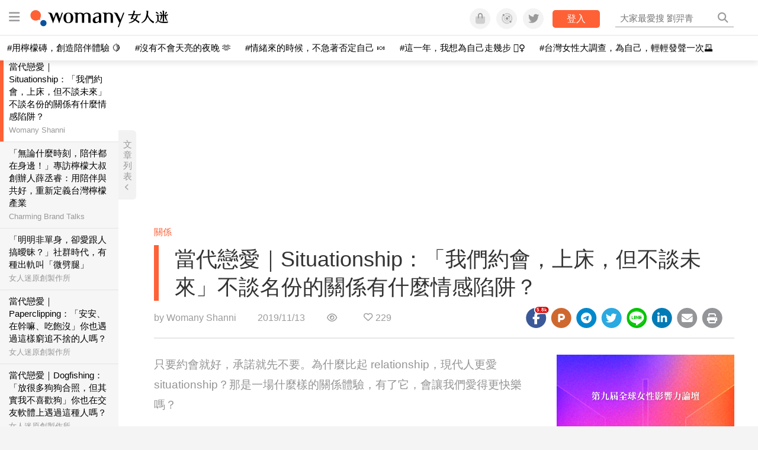

--- FILE ---
content_type: text/html; charset=utf-8
request_url: https://womany.net/read/article/21899
body_size: 20983
content:
<!DOCTYPE html>
<html lang="zh-tw" prefix="og: http://ogp.me/ns">
<head>
  <meta charset="utf-8">
  <title>當代戀愛｜Situationship：「我們約會，上床，但不談未來」不談名份的關係有什麼情感陷阱？｜女人迷 Womany</title>
    <link rel="preconnect"   href="https://js.sentry-cdn.com" crossorigin>
  <link rel="dns-prefetch" href="https://js.sentry-cdn.com">
  <link rel="preconnect"   href="https://browser.sentry-cdn.com" crossorigin>
  <link rel="dns-prefetch" href="https://browser.sentry-cdn.com">
  <link rel="preconnect"   href="https://o225475.ingest.sentry.io" crossorigin>
  <link rel="dns-prefetch" href="https://o225475.ingest.sentry.io">
  <link rel="preconnect"   href="https://cdnjs.cloudflare.com" crossorigin>
  <link rel="dns-prefetch" href="https://cdnjs.cloudflare.com">

<link rel="preconnect"   href="https://knight.womany.net" crossorigin>
<link rel="dns-prefetch" href="https://knight.womany.net">
<link rel="preconnect"   href="https://api.womany.net" crossorigin>
<link rel="dns-prefetch" href="https://api.womany.net">

  <meta name="application-name" content="女人迷 Womany"/>

  <meta name="description" content="只要約會就好，承諾就先不要。為什麼比起 relationship，現代人更愛 situationship？那是一場什麼樣的關係體驗，有了它，會讓我們愛得更快樂嗎？">
  <meta name="viewport" content="width=device-width, initial-scale=1.0, user-scalable=1">
  <meta name="apple-mobile-web-app-capable" content="yes">
  <meta name="theme-color" content="#333333">
  <meta name="msapplication-TileColor" content="#333333"/>
  <meta name="msapplication-TileImage" content="https://knight.womany.net/images/womany_logo_300x300_n.png"/>
  <meta name="google-site-verification" content="7Blo_lgtnpDMk1_VjM79-jQ1ka2BjJqe3QId2-qYdHo" />
  <meta name="referrer" content="no-referrer-when-downgrade">
  <meta property="fb:app_id" content="226870747360988"/>
  <meta property="og:site_name" content="女人迷 Womany"/>
  <meta property="og:title" content="當代戀愛｜Situationship：「我們約會，上床，但不談未來」不談名份的關係有什麼情感陷阱？｜女人迷 Womany"/>
  <meta property="og:description" content="只要約會就好，承諾就先不要。為什麼比起 relationship，現代人更愛 situationship？那是一場什麼樣的關係體驗，有了它，會讓我們愛得更快樂嗎？">
  <meta property="og:type" content="article"/>
    <meta property="og:image" name="image" content="http://castle.womany.net/images/articles/21899/womany_ying_mu_kuai_zhao_2019_11_13_18_34_13_1573641289-1501-0011-5575.png" />
    <meta property="og:image:secure_url" content="https://castle.womany.net/images/articles/21899/womany_ying_mu_kuai_zhao_2019_11_13_18_34_13_1573641289-1501-0011-5575.png" />
    <meta property="og:image:width" content="1200" />
    <meta property="og:image:height" content="630" />
    <meta name="twitter:image" content="https://castle.womany.net/images/articles/21899/womany_ying_mu_kuai_zhao_2019_11_13_18_34_13_1573641289-1501-0011-5575.png">
  <meta property="article:publisher" content="https://www.facebook.com/womany.net" />
  <meta name="twitter:card" content="summary_large_image">
  <meta name="twitter:site" content="@womanyeditor">
  <meta name="twitter:creator" content="@womanyeditor">
  <meta name="twitter:title" content="當代戀愛｜Situationship：「我們約會，上床，但不談未來」不談名份的關係有什麼情感陷阱？｜女人迷 Womany">
  <meta name="twitter:description" content="只要約會就好，承諾就先不要。為什麼比起 relationship，現代人更愛 situationship？那是一場什麼樣的關係體驗，有了它，會讓我們愛得更快樂嗎？">
  <link rel="apple-touch-icon" href="https://knight.womany.net/images/womany_logo_300x300_n.png">
  <link rel="icon" sizes="16x16" href="/favicon.ico">
  <link rel="icon" sizes="32x32" href="/favicon32.ico">
  <link rel="icon" sizes="300x300" href="https://knight.womany.net/images/womany_logo_300x300_n.png">
    <meta name="apple-itunes-app" content="app-id=975031184">
  <meta name="keywords" content="約會,戀愛,關係,親密關係,當代約會,女人迷編輯專文">

  <link href="https://feeds.feedburner.com/womany" rel="alternate" title="女人迷 womany.net - 全站文章 RSS" type="application/rss+xml" />
  <meta name="csrf-param" content="authenticity_token" />
<meta name="csrf-token" content="XiXktTlaW2GpuagpaPwkQknNB6mz2GZs47HYbJph7/gFWMbPHeRmphX6CTm2W6yE2BBi/zikvhEWekl2sPPiEg==" />
      <meta name="author" content="Womany Shanni">
  <meta property="article:section" content="關係">
  <meta property="article:published_time" content="2019-11-13T22:30:00+08:00">
      <meta property="og:url" content="https://womany.net/read/article/21899"/>
      <link rel="canonical" href="https://womany.net/read/article/21899">
  <link rel="alternate" hreflang="zh-cn" href="https://cn.womany.net/read/article/21899">
  <link rel="amphtml" href="https://womany.net/articles/21899/amp">
    <link rel="alternate" hreflang="en-us" href="https://en.womany.net/read/article/21899">
    <link rel="alternate" hreflang="ja-jp" href="https://jp.womany.net/read/article/21899">


  <link rel="stylesheet" media="screen" href="//knight.womany.net/packs/css/vender/fontawesome-98913a4c.css" />

  <link rel="stylesheet" media="screen" href="//knight.womany.net/packs/css/article-beta-34fab236.css" />
    <link rel="stylesheet" media="screen" href="//knight.womany.net/packs/css/general_layout_womany-c824a40a.css" data-subsite="womany" />
    <link rel="stylesheet" media="screen" href="//knight.womany.net/packs/css/general_layout_family-efd2750b.css" data-subsite="family" disabled="disabled" />
    <link rel="stylesheet" media="screen" href="//knight.womany.net/packs/css/general_layout_gender-3ebf99c5.css" data-subsite="gender" disabled="disabled" />
    <link rel="stylesheet" media="screen" href="//knight.womany.net/packs/css/general_layout_hk-f8c82bd8.css" data-subsite="hk" disabled="disabled" />
    <link rel="stylesheet" media="screen" href="//knight.womany.net/packs/css/general_layout_lianhonghong-e29493bd.css" data-subsite="lianhonghong" disabled="disabled" />

  <script type="82a96c8f871e981225917210-text/javascript">
  window.womany = {
    member_url: "https://member.womany.net",
    api: "https://api.womany.net",
    domain_url: "//womany.net",
    site_suffix: "｜女人迷 Womany",
    default_avatar_url: "//knight.womany.net/images/default_avatar.png",
    interests_list:
      {"女力":{"id":21,"name":"女力","en_name":"empowerment"},"品味":{"id":22,"name":"品味","en_name":"sense"},"視野":{"id":23,"name":"視野","en_name":"vision"},"美力":{"id":24,"name":"美力","en_name":"beauty"},"女權":{"id":17,"name":"女權","en_name":"feminism"},"性別":{"id":11,"name":"性別","en_name":"gender"},"親職":{"id":19,"name":"親職","en_name":"parenthood"},"關係":{"id":20,"name":"關係","en_name":"relationship"},"康健":{"id":25,"name":"康健","en_name":"health"},"多元共融":{"id":28,"name":"多元共融","en_name":"diversity"}}
  };

  (function create_interest_objs(){
    var il = womany.interests_list;
    womany.interests_name = {};
    womany.interests_id = {};
    Object.keys(il).forEach(function(zh_name){
      womany.interests_name[il[zh_name].en_name] = il[zh_name];
      womany.interests_id[il[zh_name].id] = il[zh_name];
    });
  })();
</script>

  <script src="//knight.womany.net/packs/js/wprofile-f7c21a138121831e30d7.js" crossorigin="anonymous" type="82a96c8f871e981225917210-text/javascript"></script>
<script data-cfasync="false" type="text/javascript">
  window.user_profile = {
    login: false,
    womanyor: false
  };
</script>


    <script data-cfasync="false"
  src="https://browser.sentry-cdn.com/8.30.0/bundle.tracing.min.js"
  integrity="sha384-whi3vRW+DIBqY2lQQ6oghGXbbA0sL5NJxUL6CMC+LRJ0b4A64Qn7/6YhpeR0+3Nq"
  crossorigin="anonymous"
></script>

  <script data-cfasync="false"
    src="https://browser.sentry-cdn.com/8.30.0/captureconsole.min.js"
    integrity="sha384-jXCzUQjBqiEgmKLzF+NxTSHUj2QI1p3bF660dbnRzt+Q0xrZXQtmZ3+lJop40nGT"
    crossorigin="anonymous">
  </script>

<script data-cfasync="false">
  var ignoreErrors = [
    {
      // waypoint
      'ignoreType': 'exception',
      'matchStr': 's:0 rs:4',
      'discardRate': 0.5
    },
    {
      // comscore
      'ignoreType': 'exception',
      'matchStr': 'Unexpected token \'<',
      'discardRate': 0.5
    },
    {
      // facebook
      'ignoreType': 'message',
      'matchStr': 'Error retrieving login status, fetch cancelled',
      'discardRate': 0.5
    },
    {
      'ignoreType': 'breadcrumbs',
      'matchStr': 'sentry.event',
      'discardRate': 0.9
    }
  ];
  var ignoreURLs = [
    'connect.facebook.net',
    'doubleclick.net'
  ];
  ignoreURLs.forEach(function(url) {
    ignoreErrors.push({
      'ignoreType': 'exception',
      'matchStr': url,
      'discardRate': 0.75
    })
  });

  window.Sentry && Sentry.onLoad(function() {
    var matchid = document.cookie.match(/_womany_net_bypass=(\d+)/);
    if (matchid && matchid[1]) Sentry.setUser({'id': matchid[1]});

    Sentry.init({
      dsn: "https://12f4216b73834f4a9bd2a3e38f25e3d9@o225475.ingest.sentry.io/1377235",

        environment: 'production',
        release: 'v5384@',
        sampleRate: 0.5,
        tracesSampleRate: 0.03,
        // replaysSessionSampleRate: 0,
        // replaysOnErrorSampleRate: 0.008,

      integrations: [
        
        Sentry.captureConsoleIntegration({levels: ['error']})
        // array of methods that should be captured, defaults to ['log', 'info', 'warn', 'error', 'debug', 'assert']
      ],

      // Set `tracePropagationTargets` to control for which URLs distributed tracing should be enabled
      tracePropagationTargets: ["localhost", /^https:\/\/api\.womany\.net/, /^https:\/\/womany\.net\/api/],


      beforeSend: function(event, hint) {

        if (event && window.JSON && JSON.stringify && window.Object && Object.keys) {

          // if match ignoreURL discard certain percentage of events
          var matchIgnoreUrl = false;

          ignoreErrors.forEach(function(ignore) {
            if (matchIgnoreUrl) return;

            var type = ignore.ignoreType;
            var matchStr = ignore.matchStr;
            var evstr = JSON.stringify(event[type]);

            if (evstr && evstr.indexOf(matchStr) >= 0) {
              if (Math.random() < ignore.discardRate)
                matchIgnoreUrl = true;
              else
                event.extra.ignoreRule = JSON.stringify(ignore);
            }
          });
          if (matchIgnoreUrl) return null;
        }

        return event;
      }
    });
  });
</script>


    
<script type="application/ld+json">
{
  "@context": "http://schema.org",
  "@graph": [
  {
    "@type": "WebSite",
    "name": "女人迷 Womany",
    "url": "https://womany.net",
    "image": "https://knight.womany.net/images/womany_logo_300x300_n.png",
    "potentialAction": {
      "@type": "SearchAction",
      "target": "https://womany.net/search?q={search_term_string}",
      "query-input": "required name=search_term_string"
    }
  },
  {
  "@context": "http://schema.org",
  "@type": "Organization",
  "name": "吾思傳媒股份有限公司",
  "alternateName": ["womany.net", "女人迷"],
  "url": "https://womany.net",
  "logo": "https://knight.womany.net/images/womany_logo_300x300_n.png",
  "contactPoint": {
    "@type": "ContactPoint",
    "telephone": "+886-2-2377-5999",
    "email": "客服信箱：sweetservice@womany.net",
    "contactType": "customer service",
    "availableLanguage": "Mandarin"
  },
  "sameAs": [
    "https://feeds.feedburner.com/womany",
    "https://instagram.com/womany",
    "https://page.line.me/?accountId=womanyshoptw",
    "https://t.me/womany_net",
    "https://twitter.com/womany",
    "https://www.facebook.com/womany.net",
    "https://www.linkedin.com/company/womany",
    "https://www.youtube.com/@womanytw",
    "news.google.com/publications/CAAqBwgKMLztgQsw4Y_-Ag"
  ]
}

  ]
}
</script>


  <script async src="https://securepubads.g.doubleclick.net/tag/js/gpt.js" crossorigin="anonymous" type="82a96c8f871e981225917210-text/javascript"></script>
  <script type="82a96c8f871e981225917210-text/javascript">
    window.googletag = window.googletag || {cmd: []};
    googletag.cmd.push(function() {

      googletag.defineSlot('/120480087/Womany_article_daily_T', [[1, 1], [970, 250], [336, 280]], 'div-gpt-ad-1750226404269-0').addService(googletag.pubads());

      googletag.pubads().enableSingleRequest();
      googletag.pubads().collapseEmptyDivs();
      googletag.enableServices();
    });
  </script>

  <!-- Taboola 廣告 -->
  <script type="82a96c8f871e981225917210-text/javascript">
    window._taboola = window._taboola || [];
    _taboola.push({article:'auto'});
    !function (e, f, u, i) {
      if (!document.getElementById(i)){
        e.async = 1;
        e.src = u;
        e.id = i;
        f.parentNode.insertBefore(e, f);
      }
    }(document.createElement('script'),
    document.getElementsByTagName('script')[0],
    '//cdn.taboola.com/libtrc/salesfrontier-womany/loader.js',
    'tb_loader_script');
    if(window.performance && typeof window.performance.mark == 'function')
      {window.performance.mark('tbl_ic');}
  </script>

</head>

<body data-browser="Chrome" data-browser-version="142" data-browser-lang="en-US en" class="b-articles b-show b-21899 s-womany has-top-shortcut">
  <div class="body">
      

<div id="side-nav" class="init-hide">
  <ul itemscope itemtype="http://www.schema.org/SiteNavigationElement">

    <li class="shop">
      <a class="btn" href="https://shop.womany.net/?ref=s-nav-panel">逛逛 Womany Shop</a>
    </li>

    <li class="Divider Spacer">主題分類</li>


    <li class="m-collections" itemprop="name">
      <meta content="https://womany.net/collections" itemprop="url">
      <a href="https://womany.net/collections?ref=s-nav" title="特色專題">
        特色專題
      </a>
    </li>

    <li class="m-hottopics" itemprop="name" data-start="2019-08-02">
      <meta content="https://womany.net/hottopics" itemprop="url">
      <a href="https://womany.net/hottopics?ref=s-nav" title="熱門單元">
         熱門單元
      </a>
    </li>

    <li class="m-interests" data-start="2019-07-24">
      <meta itemprop="name" content="關注興趣" />
      <meta content="https://womany.net/interests" itemprop="url">
      <a href="https://womany.net/interests?ref=s-nav" title="關注興趣">
         關注興趣
      </a>

      <ul class="m-read-cat">

        <li class="m-empowerment" title="女力職場" itemprop="name">
          <meta content="https://womany.net/interests/empowerment" itemprop="url">
          <a href="https://womany.net/interests/empowerment?ref=s-nav">女力職場</a>
        </li>

        <li class="m-self-leading" title="自我成長" itemprop="name">
          <meta content="https://womany.net/topics/self-leading" itemprop="url">
          <a href="https://womany.net/topics/self-leading?ref=s-nav">自我成長</a>
        </li>

        <li class="m-relationship" title="人際關係" itemprop="name">
          <meta content="https://womany.net/interests/relationship" itemprop="url">
          <a href="https://womany.net/interests/relationship?ref=s-nav">人際關係</a>
        </li>

        <li class="m-sense" title="生活風格" itemprop="name">
          <meta content="https://womany.net/interests/sense" itemprop="url">
          <a href="https://womany.net/interests/sense?ref=s-nav">生活風格</a>
        </li>

        <li class="m-beauty" title="美妝保養" itemprop="name">
          <meta content="https://womany.net/interests/beauty" itemprop="url">
          <a href="https://womany.net/interests/beauty?ref=s-nav">美妝保養</a>
        </li>

        <li class="m-highfashion" title="時尚精品" itemprop="name">
          <meta content="https://womany.net/topics/highfashion" itemprop="url">
          <a href="https://womany.net/topics/highfashion?ref=s-nav">時尚精品</a>
        </li>

        <li class="m-health" title="身體康健" itemprop="name">
          <meta content="https://womany.net/interests/health" itemprop="url">
          <a href="https://womany.net/interests/health?ref=s-nav">身體康健</a>
        </li>

        <li class="m-theme-travel" title="女子旅行" itemprop="name">
          <meta content="https://womany.net/topics/theme-travel" itemprop="url">
          <a href="https://womany.net/topics/theme-travel?ref=s-nav">女子旅行</a>
        </li>

        <li class="m-femme-finance" title="女子理財" itemprop="name">
          <meta content="https://womany.net/topics/femme-finance" itemprop="url">
          <a href="https://womany.net/topics/femme-finance?ref=s-nav">女子理財</a>
        </li>

        <li class="m-diversity" title="多元共融" itemprop="name" data-vars-event-lbl="m-diversity">
          <meta content="https://womany.net/interests/diversity" itemprop="url">
          <a href="https://womany.net/interests/diversity?ref=s-nav">多元共融</a>
        </li>

      </ul>
    </li>

    <li class="m-read" itemprop="name">
      <meta content="https://womany.net/read" itemprop="url">
      <a href="https://womany.net/read?ref=s-nav" title="最新文章">
        最新文章
      </a>
    </li>

    <li class="m-story" itemprop="name">
      <meta content="https://womany.net/story" itemprop="url">
      <a href="https://womany.net/story?ref=s-nav" title="影音圖卡">
        影音圖卡
      </a>
    </li>

    <li class="Divider Spacer">更多服務</li>

    <li class="m-dei" itemprop="name" data-start="2022-05-27">
      <meta content="https://womany.net/dei" itemprop="url">
      <a href="https://womany.net/dei/?ref=s-nav" title="DEI 多元共融">
        多元共融 DEI
      </a>
    </li>

    <li class="m-courses" itemprop="name" data-start="2021-05-07">
      <meta content="https://u.womany.net/" itemprop="url">
      <a href="https://u.womany.net/?ref=s-nav" title="女人迷課程">
        女人迷課程
      </a>
    </li>

    <li class="m-empower" itemprop="name" data-start="2023-05-03">
      <meta content="https://womany.net/empowerment" itemprop="url">
      <a href="https://womany.net/empowerment?ref=s-nav" title="女力是什麼？女人迷女力趨勢">
        女力趨勢
      </a>
    </li>

    <li class="m-timeline" data-start="2018-03-14" itemprop="name">
      <meta content="https://womany.net/timeline" itemprop="url">
      <a href="https://womany.net/timeline?ref=s-nav" title="你值得擁有">
        你值得擁有
      </a>
    </li>

    <li class="m-author" data-start="2016-02-01" itemprop="name">
      <meta content="https://womany.net/top_writers" itemprop="url">
      <a href="https://womany.net/top_writers?ref=s-nav" title="名家專欄">
        名家專欄
      </a>
    </li>

    <li class="m-trials" itemprop="name">
      <meta content="https://womany.net/trials" itemprop="url">
      <a href="https://womany.net/trials?ref=s-nav" title="試用體驗">
        試用體驗
      </a>
    </li>

    <li class="m-events" data-start="2017-09-01" itemprop="name">
      <meta content="https://womany.net/events" itemprop="url">
      <a href="https://womany.net/events?ref=s-nav" title="活動講座">
        活動講座
      </a>
    </li>

    <li class="m-codeforgender" itemprop="name" data-start="2021-05-06">
      <meta content="https://codeforgender.com/events/202103" itemprop="url">
      <a href="https://codeforgender.com/events/202103?ref=s-nav" title="性別駭客松">
        性別駭客松
      </a>
    </li>

    <li class="m-shop" data-start="2018-03-23" itemprop="name">
      <meta content="https://shop.womany.net/" itemprop="url">
      <a href="https://shop.womany.net/?ref=s-nav" title="Womany Shop">
        Womany Shop
      </a>
    </li>

    <li class="m-talk" data-start="2016-03-25" itemprop="name">
      <meta content="https://talk.womany.net/" itemprop="url">
      <a href="https://talk.womany.net/?ref=s-nav" title="熱烈討論">
        熱烈討論
      </a>
    </li>


    <li class="Divider Spacer">吾思品牌</li>

    <li class="m-hk" itemprop="name" data-start="2019-06-05">
      <meta content="https://womany.net/hk" itemprop="url">
      <a href="https://womany.net/hk?ref=s-nav" title="女人迷香港">
        女人迷香港
      </a>
    </li>

    <li class="m-gender" data-start="2019-03-29" itemprop="name">
      <meta content="https://womany.net/genderpower" itemprop="url">
      <a href="https://womany.net/genderpower?ref=s-nav" title="性別力">
        性別力
      </a>
    </li>

    <li class="m-imhome" data-start="2019-05-15" itemprop="name">
      <meta content="https://womany.net/imhome" itemprop="url">
      <a href="https://womany.net/imhome?ref=s-nav" title="回家吧">
        回家吧
      </a>
    </li>

    <li class="m-lianhonghong" itemprop="name">
      <meta content="https://lianhonghong.com/" itemprop="url">
      <a href="https://lianhonghong.com/?ref=s-nav" target="_blank" title="臉紅紅">
        臉紅紅
      </a>
    </li>
  </ul>
</div>


    
      
<header id="w-header">

  <div class="contain clearfix">
    <a id="open-mmenu" href="javascript:void(0);" class="hambergur-btn"><i class="fa fa-bars"></i></a>

    <a class="womany-logo" href="/?ref=header-logo">
      女人迷 Womany
    </a>

    <div class="search">
      <form>
        <input type="text" class="header-search-input" placeholder="" />
      </form>
      <a href="https://womany.net/search" rel="nofollow">&nbsp;<i class="fa fa-search"></i></a>
    </div>

    <div class="social">

      <a class="shop btn-feature" href="https://shop.womany.net?ref=header-icon" target="_blank" title="女人迷商號">
        <i class="fa-fw fad fa-shopping-bag" aria-hidden="true"></i>
      </a>

      <a class="dei btn-feature" href="https://womany.net/dei/?ref=header-icon" target="_blank" title="DEI 多元共融">
        <i class="fa-fw fad fa-solar-system" aria-hidden="true"></i>
      </a>

      <a class="sns btn-feature" href="https://womany.net/community?ref=header-icon" target="_blank" title="追蹤女人迷社群">
        <i class="fa-fw fab fa-twitter" aria-hidden="true"></i>
      </a>

      <a class="btn-login" href="/users/auth/womany" data-method="post" rel="nofollow">登入</a>

      <a class="account btn-feature" href="https://womany.net/users/profile?ref=header-icon" rel="nofollow" title="會員設定">
        <i class="fal fa-user-circle" aria-hidden="true"></i>
      </a>

    </div>
  </div>

  <div id="submenu-account">
    <a class="member-articles" href="https://womany.net/member/articles?ref=header-icon" rel="nofollow">我的頁面</a>
    <a rel="nofollow" class="users-following" href="/users/following?ref=header-icon">我的追蹤</a>
    <a rel="nofollow" class="users-profile" href="/users/profile?ref=header-icon">會員設定</a>
    <a rel="nofollow" class="users-logout" href="/users/logout?ref=header-icon">登出</a>
  </div>

</header>




<div id="w-top-shortcut">

  <div id="w-top-nav">
    <ul itemscope itemtype="http://www.schema.org/SiteNavigationElement">

      <li class="m-shuanshuan" itemprop="name">
        <meta content="https://womany.net/shuanshuan" itemprop="url">
        <a class="top-nav-link" data-trackThis="nav_link" href="https://womany.net/shuanshuan?ref=top-nav" title="與軒軒講" target="_blank">
          <i class="fab fa-youtube"></i> 與軒軒講
        </a>
      </li>

      <li class="m-courses" itemprop="name">
        <meta content="https://u.womany.net" itemprop="url">
        <a class="top-nav-link" data-trackThis="nav_link" href="https://u.womany.net?ref=top-nav" title="成長上課" target="_blank">
          <i class="fas fa-chalkboard-teacher"></i> 成長上課
        </a>
      </li>

      <li class="m-shop" itemprop="name">
        <meta content="https://shop.womany.net" itemprop="url">
        <a class="top-nav-link" data-trackThis="nav_link" href="https://shop.womany.net?ref=top-nav" title="日常購物" target="_blank">
          <i class="fas fa-shopping-cart"></i> 日常購物
        </a>
      </li>

      <li class="m-dei" itemprop="name">
        <meta content="https://womany.net/dei" itemprop="url">
        <a class="top-nav-link" data-trackThis="nav_link" href="https://womany.net/dei?ref=top-nav" title="DEI 多元共融" target="_blank">
          <i class="fas fa-solar-system"></i> 學習 DEI
        </a>
      </li>

      <li class="m-collections" itemprop="name">
        <meta content="https://womany.net/collections" itemprop="url">
        <a class="top-nav-link" data-trackThis="nav_link" href="https://womany.net/collections?ref=top-nav" title="讀讀專題" target="_blank">
          <i class="fas fa-sparkles"></i> 讀讀專題
        </a>
      </li>

      <li class="m-read" itemprop="name">
        <meta content="https://womany.net/read" itemprop="url">
        <a class="top-nav-link" data-trackThis="nav_link" href="https://womany.net/read?ref=top-nav" title="最新文章" target="_blank">
          <i class="far fa-newspaper"></i> 最新文章
        </a>
      </li>

      <li class="m-social" itemprop="name">
        <meta content="https://womany.net/community" itemprop="url">
        <a class="top-nav-link" data-trackThis="nav_link" href="https://womany.net/community?ref=top-nav" title="追蹤社群" target="_blank">
          <i class="far fa-chart-network"></i> 追蹤社群
        </a>
      </li>

      <!--
      <li class="m-empowerment" itemprop="name">
        <meta content="https://womany.net/empowerment" itemprop="url">
        <a class="top-nav-link" data-trackThis="nav_link" href="https://womany.net/empowerment/?ref=top-nav" title="女力" target="_blank">
          <i class="fas fa-hands-helping"></i> 女力
        </a>
      </li>

      <li class="m-youtube" itemprop="name">
        <meta content="https://www.youtube.com/@womanytw" itemprop="url">
        <a class="top-nav-link" data-trackThis="nav_link" href="https://www.youtube.com/@womanytw" title="女人迷 YouTube" target="_blank">
          <i class="fab fa-youtube"></i> 影音
        </a>
      </li>

      <li class="m-womany" itemprop="name">
        <meta content="https://womany.net" itemprop="url">
        <a class="switch-site" data-trackThis="nav_switch" data-site="womany" href="https://womany.net/?ref=top-nav" title="切換到女人迷">
          <i class="fak fa-womany"></i> 女人迷
        </a>
      </li>

      <li class="m-gender" itemprop="name">
        <meta content="https://womany.net/genderpower/" itemprop="url">
        <a class="switch-site" data-trackThis="nav_switch" data-site="gender" href="https://womany.net/genderpower/?ref=top-nav" title="切換到性別力">
          <i class="fas fa-star-of-life"></i> 性別力
        </a>
      </li>

      <li class="m-home" itemprop="name">
        <meta content="https://womany.net/imhome/" itemprop="url">
        <a class="switch-site" data-trackThis="nav_switch" data-site="family" href="https://womany.net/imhome/?ref=top-nav" title="切換到回家吧">
          <i class="fak fa-imhome"></i> 回家吧
        </a>
      </li>

      <li class="m-lianhong" itemprop="name">
        <meta content="https://lianhonghong.com" itemprop="url">
        <a class="top-nav-link" data-trackThis="nav_link" href="https://lianhonghong.com/?ref=top-nav" title="臉紅紅" target="_blank">
          <i class="fak fa-lianhong"></i> 臉紅紅
        </a>
      </li>

      <li class="m-talk" itemprop="name">
        <meta content="https://talk.womany.net" itemprop="url">
        <a class="top-nav-link" data-trackThis="nav_link" href="https://talk.womany.net/?ref=top-nav" title="女人迷討論區" target="_blank">
          <i class="fas fa-comments"></i> 討論區
        </a>
      </li>
      -->

    </ul>
  </div>

</div>


    <div id="content-container" class="container">
      




<script type="application/ld+json">
{
  "@context": "http://schema.org",
  "@type": "BreadcrumbList",
  "itemListElement": [
    {
      "@type": "ListItem",
      "position": 1,
      "item": {
        "@id": "https://womany.net",
        "name": "女人迷 Womany"
      }
    }, {
      "@type": "ListItem",
      "position": 2,
      "item": {
        "@id": "https://womany.net/read",
        "name": "最新文章"
      }
    }
    , {
      "@type": "ListItem",
      "position": 3,
      "item": {
        "@id": "https://womany.net/interests/relationship",
        "name": "關係"
      }
    }
  ]
}
</script>


    <script type="application/ld+json">
    {
      "@context": "https://schema.org",
      "@type": "VideoObject",
      "name": "是暈船還是真的喜歡？約會、上床卻不談未來，認識情境型戀愛 3 大特徵｜女人迷陪你聊聊",
      "description": "在過去，「從前車馬很慢，書信很遠，一生只夠愛一個人」，但是現在隨著時代流轉，戀愛的方式也更加多元，我們可以在幾分鐘內開始配對。這讓人們可以更輕易地開啟約會。

這在約會市場上有個新的名詞，叫做 #situationship 情境型戀愛，像戀人一樣分享彼此的生活，你們無所不聊，並且已經上床，但就是不會聊到彼此的未來。

00:00 女人迷陪你聊聊天
00:13 你遇過這樣的對象嗎？
00:23 「situationship」情境型戀愛
00:45 situationship 怎麼來的？有什麼好處？
01:39 Situationship 該注意什麼？有什麼陷阱？
03:26 當代關係模式多元，如何在 situationship 時代「生存」？
05:09 你會怎麼選擇呢？


#女人迷＃陪你聊聊＃情境型戀愛
＿＿＿＿＿＿＿＿＿＿＿＿
影片選文分享
👉 專訪陳珊妮：獨處，是學會與自己的不安全共處
https://womany.net/read/article/14364
👉孤獨、獨處的好處是什麼？女性如何面對一人的獨處？三方法提升心靈能量
https://womany.net/read/article/31434
👉「愛很艱難，他人也許正是你的地獄」為什麼人會感到孤獨，無法與他人連結？
http://womany.net/read/article/28329)
👉關係內獨處之必要｜給缺乏安全感的另一半：我只是想獨處，不是不愛你
https://womany.net/read/article/26428
👉獨處發懶計畫！單身插畫集：「沒有人能阻止我討好自己」
https://womany.net/read/article/14339
👉現代人課題：我們一個人的時間很多，但不代表已經很會獨處
https://womany.net/read/article/24937
👉當代戀愛｜Situationship：「我們約會，上床，但不談未來」不談名份的關係有什麼情感陷阱？
https://womany.net/read/article/21899

＿＿＿＿＿＿＿＿＿＿＿＿
看完記得～
👉按讚、分享給朋友
👉訂閱女人迷 Youtube 頻道
👉留言告訴我們，你還想看女人迷聊什麼？

想加入女人迷嗎？
💡更多職缺說明：https://womany.net/career?ref=g-footer
💡請填寫表單：https://womany.net/s/yjmjef7
🫶🏻不同職缺，會有相對應的作業喔！",
      "thumbnailUrl": ["https://i.ytimg.com/vi/luHBH8UNHXY/default.jpg", "https://i.ytimg.com/vi/luHBH8UNHXY/mqdefault.jpg", "https://i.ytimg.com/vi/luHBH8UNHXY/hqdefault.jpg", "https://i.ytimg.com/vi/luHBH8UNHXY/sddefault.jpg", "https://i.ytimg.com/vi/luHBH8UNHXY/maxresdefault.jpg"],
      "uploadDate": "2023-05-19T13:00:40Z",
      "contentUrl": "https://www.youtube.com/watch?v=luHBH8UNHXY",
      "embedUrl": "https://www.youtube.com/embed/luHBH8UNHXY"
    }
    </script>

<script type="82a96c8f871e981225917210-text/javascript">
  window.pageL10n = {
      like:     "收藏文章",
      like_now: "喜歡這篇文章嗎？收藏它！",
      liked:    "已收藏",
      unlike:   "取消收藏",
      login:    "請先登入才可以收藏喔"
  };
</script>

<div id="w-article-bar"  >

  <span class="title">當代戀愛｜Situationship：「我們約會，上床，但不談未來」不談名份的關係有什麼情感陷阱？</span>

  <span class="btns">
    <a class="btn readlist" href="javascript:void(0);" title="顯示與隱藏閱讀列表">
      <i class="fal fa-file-alt for-dark" aria-hidden="true"></i>
      <i class="far fa-file-alt for-white" aria-hidden="true"></i>
    </a>
    <a class="btn zh-switch" href="https://cn.womany.net/read/article/21899?ref=article-bar" target="_blank" title="切換到簡體版" aria-hidden="true">
      <span aria-hidden="true"></span>
    </a>
    <a title="切換日夜模式" href="javascript:void(0);" class="dark-switch btn-feature" aria-hidden="true">
      <i class="fal fa-sun for-dark" aria-hidden="true"></i>
      <i class="far fa-moon for-white" aria-hidden="true"></i>
    </a>
  </span>

</div>


<div id="w-main-content">

    <!-- /120480087/Womany_article_daily_T -->
    <div id='div-gpt-ad-1750226404269-0' style='min-width: 336px; min-height: 250px;' class="daily-T-wrap">
      <script type="82a96c8f871e981225917210-text/javascript">
        googletag.cmd.push(function() { googletag.display('div-gpt-ad-1750226404269-0'); });
      </script>
    </div>

  <article itemscope itemtype="http://schema.org/NewsArticle" class="article-root ad_restricted " id="article21899" data-id="21899">
    <link itemprop="mainEntityOfPage" href="https://womany.net/read/article/21899" />
    <section class="seo-info">
        <meta itemprop="keywords" content="約會" />
        <meta itemprop="keywords" content="戀愛" />
        <meta itemprop="keywords" content="關係" />
        <meta itemprop="keywords" content="親密關係" />
        <meta itemprop="keywords" content="當代約會" />
        <meta itemprop="keywords" content="女人迷編輯專文" />
        <img itemprop="image" class="article_featured_image" src="https://womany.net/cdn-cgi/image/w=1119,f=auto,fit=scale-down/https://castle.womany.net/images/articles/21899/womany_ying_mu_kuai_zhao_2019_11_13_18_34_13_1573641289-1501-0011-5575.png" alt="當代戀愛｜Situationship：「我們約會，上床，但不談未來」不談名份的關係有什麼情感陷阱？">
        <div itemprop="publisher" itemscope itemtype="http://schema.org/Organization">
  <p itemprop="name">女人迷 womany.net</p>
  <span itemprop="logo" itemscope itemtype="https://schema.org/ImageObject">
          <img itemprop="url" src="https://knight.womany.net/images/womany_logo_schema_publisher.png" alt="Womany logo">
          <meta itemprop="width" content="600">
          <meta itemprop="height" content="60">
        </span>
  <meta itemprop="url" content="https://womany.net">
</div>

    </section>


      <section class="article-header">


        <nav class="interests">
          <ul>
              <li class='interest'><a href="/interests/relationship?ref=wa-head">關係</a></li>
          </ul>
        </nav>

        <a href="https://womany.net/read/article/21899" itemprop="url" class="article-title">
          <h1 itemprop="name headline">當代戀愛｜Situationship：「我們約會，上床，但不談未來」不談名份的關係有什麼情感陷阱？</h1>
        </a>

        <aside class="article-actions top">
          <span class="author-name meta-span">
            by <a href="/authors/shanni?ref=s_a_author">Womany Shanni</a>
          </span>

          <time class="meta-span" datetime="2019-11-13T22:30:00+08:00" itemprop="datePublished">
             2019/11/13
          </time>

          <span class="article-count meta-span">&nbsp;</span>

          <span class="article-favorites"></span>

          <div class="wshare-sharetools" data-sid="read" data-id="21899"></div>

        </aside>
      </section>

    <div class="landscape-box">
      <div class="article-main">
        <section class="article-body" itemprop="articleBody">

            <div class="prologue">
              <p>只要約會就好，承諾就先不要。為什麼比起 relationship，現代人更愛 situationship？那是一場什麼樣的關係體驗，有了它，會讓我們愛得更快樂嗎？</p>

            </div>
            <aside class="ads"></aside>


          <p>你是否有過這樣的對象──你們經常傳訊、分享彼此的生活、每週也見面多次，並且已經上床。你喜歡和他在一起的時刻，有戀愛的感覺。你知道你對他有某種需求。但幾個月過去了，你們始終沒有說明彼此是什麼關係。因為，你們無所不聊，但就是不會聊到彼此的未來。</p><p>那你們之間到底是什麼？</p><p>對這樣的相處模式，其實在約會市場上有個新的名詞，叫做“situationship“。</p><div class="youtube"><iframe allowfullscreen="" data-videoid="luHBH8UNHXY" src="https://www.youtube-nocookie.com/embed/luHBH8UNHXY" frameborder="0" height="480" width="640"></iframe></div><h2 id="829757">愛情是扮家家酒，我們為快樂而活：為什麼人們開始追求 situationship？</h2><p>美國約會專家 Damona Hoffman 形容 situationship 就很像「玩一場扮家家酒」：「你們假裝如情侶般交往，並且能感覺到浪漫、繼而滿足你們暫時性的需求。但它可能不會發展成為更穩定或更有意義的關係。因為你們之間其實缺乏真正的承諾、對未來的共識與信任感。」對此，許多人將 situationship 的出現歸因為千禧一代年輕人迴避傳統情感關係的傾向。</p><p>Hoffman 認為，也源自這幾年交友軟體興盛，讓這樣的約會關係越來越普遍。在十年前，你為了認識一個新的人，通常必須付出很多努力。你要想約會行程、要向朋友詢問，而你的努力回報往往很少。但現在，使用交友軟體的門檻較低。你可以在幾分鐘內創立帳號，並立即開始配對。這讓人們可以更輕易地開啟約會，也會慣性地進入觀望模式──因為你的選擇更多也更快了──你會持續等待，是否有人比現在這個更好。</p><p>這樣的關係型態，好像顯示對感情更加的「隨性」。但美國約會專家 Samantha Burns 也表示，它仍舊可以提供人們所需的親密情感連結，與真正的友誼。並且，它讓我們對情感關係與自我認同有更多的想像──</p><blockquote>
<p>透過不要太早安定下來，你可以有更多機會和彈性去探索自己，以及告訴對方你想要的約會型態、或者床上的喜好等。在自由與無負擔的非固定關係裡，你能從中知道你因什麼而感到滿足、感到快樂。</p>
</blockquote><p>而幸運的是，你們可能因為有了更多的了解，繼而對未來達成共識，而能有更深度的發展。如感情諮詢專家 Alysha Jeney 補充道，當彼此希望擁有相同的東西，那將會迎來令人滿意的局面。</p><h2 id="35f9a3">但我也許，不會因此而更幸福：situationship 有哪些情感陷阱？</h2><p>然而，當我們看見這樣的關係型態，允許人們保持有開放性的選擇，它同時也成為了害怕承諾或情感脆弱者的避風港。</p><p>約會專家 Neely Steinberg 表示，situationship 不要求承諾、進入門檻低，雖然可以減輕短暫的孤獨感，也能分散你的注意力，但它沒有教會人如何自處。</p><blockquote>
<p>當你需要陪伴時，你可以很快地找到一個對象；即使這個人走掉了，你也還可以有下一個。對此你可能很少意識到你的孤獨、脆弱等，是一件需要被處理的事。</p>
</blockquote><p>接著，你可能就會在無數的對象遞換中，開始感到空虛，並且懷疑自我價值──當你認為你必須透過他人解決你內心的孤獨感，是你同時不相信你自己有自處或自愛的能力。</p><p class="with_img"><img alt="" src="https://womany.net/cdn-cgi/image/w=800,fit=scale-down,f=auto/https://castle.womany.net/images/content/pictures/102239/womany_65466352_2272883022749560_628925495810981888_n_1573638054-1518-0026-7797.jpg" width="720" height="479" srcset="https://womany.net/cdn-cgi/image/w=1700,fit=scale-down,f=auto/https://castle.womany.net/images/content/pictures/102239/womany_65466352_2272883022749560_628925495810981888_n_1573638054-1518-0026-7797.jpg 1700w,https://womany.net/cdn-cgi/image/w=1440,fit=scale-down,f=auto/https://castle.womany.net/images/content/pictures/102239/womany_65466352_2272883022749560_628925495810981888_n_1573638054-1518-0026-7797.jpg 1440w,https://womany.net/cdn-cgi/image/w=960,fit=scale-down,f=auto/https://castle.womany.net/images/content/pictures/102239/womany_65466352_2272883022749560_628925495810981888_n_1573638054-1518-0026-7797.jpg 960w,https://womany.net/cdn-cgi/image/w=800,fit=scale-down,f=auto/https://castle.womany.net/images/content/pictures/102239/womany_65466352_2272883022749560_628925495810981888_n_1573638054-1518-0026-7797.jpg 800w,https://womany.net/cdn-cgi/image/w=640,fit=scale-down,f=auto/https://castle.womany.net/images/content/pictures/102239/womany_65466352_2272883022749560_628925495810981888_n_1573638054-1518-0026-7797.jpg 640w,https://womany.net/cdn-cgi/image/w=480,fit=scale-down,f=auto/https://castle.womany.net/images/content/pictures/102239/womany_65466352_2272883022749560_628925495810981888_n_1573638054-1518-0026-7797.jpg 480w,https://womany.net/cdn-cgi/image/w=380,fit=scale-down,f=auto/https://castle.womany.net/images/content/pictures/102239/womany_65466352_2272883022749560_628925495810981888_n_1573638054-1518-0026-7797.jpg 380w,https://womany.net/cdn-cgi/image/w=320,fit=scale-down,f=auto/https://castle.womany.net/images/content/pictures/102239/womany_65466352_2272883022749560_628925495810981888_n_1573638054-1518-0026-7797.jpg 320w" sizes="(max-width: 900px) 100vw, 650px" loading="lazy"><br>
圖片｜《請輸入搜索詞 WWW》劇照</p><p>此外，它也讓你長時間處於一種比較淺層的情感滿足，繼而阻礙你尋找真正穩定、能讓你產生幸福感的親密關係。當你和 situationship 對象之間維持某種舒適但虛假的關係，你其實沒有真正地投入與付出──你未曾了解對方，不知道真正的愛或不愛，也就反映著你未曾了解自己。</p><p>心理治療師兼作家 Jonathan Alpert 對此特別提到， situationship 中容易產生雙方需求不一的狀態。當彼此的關係是模糊的，這樣的不確定感，會經常導致焦慮、沮喪、挫折、怨恨、無助等不健康的情緒。</p><p>於是，試著問問自己，你是不是因為想逃避什麼，害怕什麼，才選擇這樣的感情狀態？situationship 看似輕鬆且自由，但它也可能是一種情感陷阱──它好像解決了你的孤單感，但當你不了解自己為何孤單與脆弱，那這樣的需求只會像一只黑洞，再多的愛與性都將填不滿它。</p><blockquote>
<p>還沒學會在情感的大海裡游泳，你就只能不斷地尋找浮木。但你的人，始終在那片汪洋上無法控制地漂泊著。</p>
</blockquote><h2 id="6851de">
<img alt="" src="https://womany.net/cdn-cgi/image/w=800,fit=scale-down,f=auto/https://castle.womany.net/images/content/pictures/102238/womany_AAAABZLcpjEjz4rULcuDZbVo6jWjlqWH9OTXh9C_UFr52ZDiHX9ujBA6GwQdI_HhTG9ONB28JtNqJ8xrwRKWAATGkVK7wqcU_1573637494-1501-0005-1977.jpg" width="1280" height="720" srcset="https://womany.net/cdn-cgi/image/w=1700,fit=scale-down,f=auto/https://castle.womany.net/images/content/pictures/102238/womany_AAAABZLcpjEjz4rULcuDZbVo6jWjlqWH9OTXh9C_UFr52ZDiHX9ujBA6GwQdI_HhTG9ONB28JtNqJ8xrwRKWAATGkVK7wqcU_1573637494-1501-0005-1977.jpg 1700w,https://womany.net/cdn-cgi/image/w=1440,fit=scale-down,f=auto/https://castle.womany.net/images/content/pictures/102238/womany_AAAABZLcpjEjz4rULcuDZbVo6jWjlqWH9OTXh9C_UFr52ZDiHX9ujBA6GwQdI_HhTG9ONB28JtNqJ8xrwRKWAATGkVK7wqcU_1573637494-1501-0005-1977.jpg 1440w,https://womany.net/cdn-cgi/image/w=960,fit=scale-down,f=auto/https://castle.womany.net/images/content/pictures/102238/womany_AAAABZLcpjEjz4rULcuDZbVo6jWjlqWH9OTXh9C_UFr52ZDiHX9ujBA6GwQdI_HhTG9ONB28JtNqJ8xrwRKWAATGkVK7wqcU_1573637494-1501-0005-1977.jpg 960w,https://womany.net/cdn-cgi/image/w=800,fit=scale-down,f=auto/https://castle.womany.net/images/content/pictures/102238/womany_AAAABZLcpjEjz4rULcuDZbVo6jWjlqWH9OTXh9C_UFr52ZDiHX9ujBA6GwQdI_HhTG9ONB28JtNqJ8xrwRKWAATGkVK7wqcU_1573637494-1501-0005-1977.jpg 800w,https://womany.net/cdn-cgi/image/w=640,fit=scale-down,f=auto/https://castle.womany.net/images/content/pictures/102238/womany_AAAABZLcpjEjz4rULcuDZbVo6jWjlqWH9OTXh9C_UFr52ZDiHX9ujBA6GwQdI_HhTG9ONB28JtNqJ8xrwRKWAATGkVK7wqcU_1573637494-1501-0005-1977.jpg 640w,https://womany.net/cdn-cgi/image/w=480,fit=scale-down,f=auto/https://castle.womany.net/images/content/pictures/102238/womany_AAAABZLcpjEjz4rULcuDZbVo6jWjlqWH9OTXh9C_UFr52ZDiHX9ujBA6GwQdI_HhTG9ONB28JtNqJ8xrwRKWAATGkVK7wqcU_1573637494-1501-0005-1977.jpg 480w,https://womany.net/cdn-cgi/image/w=380,fit=scale-down,f=auto/https://castle.womany.net/images/content/pictures/102238/womany_AAAABZLcpjEjz4rULcuDZbVo6jWjlqWH9OTXh9C_UFr52ZDiHX9ujBA6GwQdI_HhTG9ONB28JtNqJ8xrwRKWAATGkVK7wqcU_1573637494-1501-0005-1977.jpg 380w,https://womany.net/cdn-cgi/image/w=320,fit=scale-down,f=auto/https://castle.womany.net/images/content/pictures/102238/womany_AAAABZLcpjEjz4rULcuDZbVo6jWjlqWH9OTXh9C_UFr52ZDiHX9ujBA6GwQdI_HhTG9ONB28JtNqJ8xrwRKWAATGkVK7wqcU_1573637494-1501-0005-1977.jpg 320w" sizes="(max-width: 900px) 100vw, 650px" loading="lazy"><br>
圖片｜《喜歡的話請響鈴》劇照</h2><h2 id="2c388e">如何在 situationship 時代「生存」？</h2><p>於是，如果我既想追求毫無負擔的約會，但又害怕落入情感陷阱，那該怎麼做？要怎麼樣，聰明談好一場 situationship？</p><p>首先，在展開與他人接觸的過程，你應該隨時能回到自我──這是我想要的嗎？有沒有哪裡怪怪的？試著去相信自己的直覺，並且避免在他人身上尋找答案。</p><p>Neely Steinberg 也建議，當進入 situationship 時，「不要真的耽溺其中。你應該對自己說，這是一個探索的好機會。多問自己問題，問自己什麼時候覺得快樂，什麼時候覺得討厭。」你會因此而做出更多並且更好的選擇。</p><p class="with_img"><img alt="" src="https://womany.net/cdn-cgi/image/w=800,fit=scale-down,f=auto/https://castle.womany.net/images/content/pictures/102247/womany_5c74acd708afb_1573641193-1518-0033-5325.jpg" width="1920" height="1200" srcset="https://womany.net/cdn-cgi/image/w=1700,fit=scale-down,f=auto/https://castle.womany.net/images/content/pictures/102247/womany_5c74acd708afb_1573641193-1518-0033-5325.jpg 1700w,https://womany.net/cdn-cgi/image/w=1440,fit=scale-down,f=auto/https://castle.womany.net/images/content/pictures/102247/womany_5c74acd708afb_1573641193-1518-0033-5325.jpg 1440w,https://womany.net/cdn-cgi/image/w=960,fit=scale-down,f=auto/https://castle.womany.net/images/content/pictures/102247/womany_5c74acd708afb_1573641193-1518-0033-5325.jpg 960w,https://womany.net/cdn-cgi/image/w=800,fit=scale-down,f=auto/https://castle.womany.net/images/content/pictures/102247/womany_5c74acd708afb_1573641193-1518-0033-5325.jpg 800w,https://womany.net/cdn-cgi/image/w=640,fit=scale-down,f=auto/https://castle.womany.net/images/content/pictures/102247/womany_5c74acd708afb_1573641193-1518-0033-5325.jpg 640w,https://womany.net/cdn-cgi/image/w=480,fit=scale-down,f=auto/https://castle.womany.net/images/content/pictures/102247/womany_5c74acd708afb_1573641193-1518-0033-5325.jpg 480w,https://womany.net/cdn-cgi/image/w=380,fit=scale-down,f=auto/https://castle.womany.net/images/content/pictures/102247/womany_5c74acd708afb_1573641193-1518-0033-5325.jpg 380w,https://womany.net/cdn-cgi/image/w=320,fit=scale-down,f=auto/https://castle.womany.net/images/content/pictures/102247/womany_5c74acd708afb_1573641193-1518-0033-5325.jpg 320w" sizes="(max-width: 900px) 100vw, 650px" loading="lazy"><br>
圖片｜《觸及真心》劇照</p><p>心理學家 Carla Manly 也表示，這樣的關係經常始於孤單，兩個渴望陪伴的人會容易彼此靠近。因此你可以在相處過程中開始問自己：「這個人是你想繼續認真發展、予以承諾的對象嗎？」如果你發現他真的是一個很棒的伴侶，那你也可以嘗試誠實地傳達你的想法、對未來的渴望。這麼做，是你對情感誠實的練習，是你對自我重視的開始。</p><p>而如果被拒絕的時候該怎麼辦？ Carla Manly 認為，你可以就把它當作是一次情感練習經歷。當你從不逃避，能夠好好地面對自己，你將會再從未來其他關係中找到你要的那個。</p><blockquote>
<p>如果喜歡，你誠實面對那個喜歡。如果無法繼續，你也不是毫無所獲──只因為你夠坦白的關係。</p>
</blockquote><p>美國婚姻和家庭臨床研究者 Kayla Knopp 提到，人們喜歡模棱兩可的關係，因為它會讓你感覺更加地安全。如果想怎麼愛，如何進行，都可以有更多被開放討論的空間，我們會不會因此而更靠近幸福？多一點的曖昧，多一點的空間，給你，也給我自己。</p><p>當這個世界越來越平面化、每天有眼花繚亂的選擇，人們想愛，但又怕愛得太快──我們，先約會好嗎？</p>
<p><span class="further"><span class="qualifier">閱讀下篇：</span><a data-articleid="22007" href="https://womany.net/read/article/22007?ref=readout_text" target="_self">「只想跟你曖昧，但沒想認真發展」當代戀愛：cushioning 備胎關係為什麼讓人上癮？</a></span></p>
        </section>

        <section class="article-meta">
            <p><span class="nextpage"></span></p>
            <div class="embedded-block">
              <p><a href="https://womany.net/s/105lu98c"><img alt="" src="https://womany.net/cdn-cgi/image/f=auto/https://castle.womany.net/images/content/pictures/139334/4e5b6b027117f13fd91b21ffdce2b156.png" style="width: 1200px; height: 630px;"></a></p><p>[參考資料]</p><p>1. <a href="https://www.huffpost.com/entry/situationship-trend-dating_l_5d265138e4b0cfb596001860?guccounter=1&amp;guce_referrer=aHR0cHM6Ly93d3cuZ29vZ2xlLmNvbS8&amp;guce_referrer_sig=AQAAAMg_CPVtMWBAfK6Oe_StJG40X7UYw2iIMI57e1qOP_HpBWw0m1lRQU8K233oWJaGTmMyfHqNGWjsD6MRs1sjNS8xd-IElixvWAGLydN3av0ZJ-3ao8hXY5O_V6yTkioJTMH_OLyCGZosD7KX6KofM4GbFkaitEMWIQib2wxg0UMB" target="_blank">What Exactly Is A 'Situationship'?</a></p><p>2. <a href="https://www.nbcnews.com/better/lifestyle/are-you-situationship-what-it-how-get-out-it-ncna1057141" target="_blank">Are you in a 'situationship'? What it is and how to get out of it</a></p><p> </p>
            </div>



            <p><span class="nextpage"></span></p>
            <div class="related-articles-structure">
                <p class="preface">當代約會小知識</p>
              <ul>
                  <li>
                    <a target="_blank" href="/read/article/20564?ref=s_a_relarticles" title="「明明非單身，卻愛跟人搞曖昧？」社群時代，有種出軌叫「微劈腿」" data-id="20564">「明明非單身，卻愛跟人搞曖昧？」社群時代，有種出軌叫「微劈腿」</a>
                  </li>
                  <li>
                    <a target="_blank" href="/read/article/20743?ref=s_a_relarticles" title="當代戀愛｜Paperclipping：「安安、在幹嘛、吃飽沒」你也遇過這樣窮追不捨的人嗎？" data-id="20743">當代戀愛｜Paperclipping：「安安、在幹嘛、吃飽沒」你也遇過這樣窮追不捨的人嗎？</a>
                  </li>
                  <li>
                    <a target="_blank" href="/read/article/20957?ref=s_a_relarticles" title="當代戀愛｜Dogfishing：「放很多狗狗合照，但其實我不喜歡狗」你也在交友軟體上遇過這種人嗎？" data-id="20957">當代戀愛｜Dogfishing：「放很多狗狗合照，但其實我不喜歡狗」你也在交友軟體上遇過這種人嗎？</a>
                  </li>
                  <li>
                    <a target="_blank" href="/read/article/21458?ref=s_a_relarticles" title="性別觀察｜我們常用的交友軟體，會不會只是一場以愛為名的詐騙？" data-id="21458">性別觀察｜我們常用的交友軟體，會不會只是一場以愛為名的詐騙？</a>
                  </li>
              </ul>
            </div>

          <nav class="tags">
  <ul>
    
      <li class='interest'><a href="/interests/relationship?ref=wa-bottom">關係</a></li>
      
    
    
      
        <li class='tag'><a href="/topics/date?ref=wa-bottom">約會</a></li>
        
      
    
      
        <li class='tag'><a href="/topics/inlove?ref=wa-bottom">戀愛</a></li>
        
      
    
      
        <li class='tag'><a href="/topics/relationship?ref=wa-bottom">關係</a></li>
        
      
    
      
        <li class='tag'><a href="/topics/relation?ref=wa-bottom">親密關係</a></li>
        
      
    
      
        <li class='tag'><a href="/topics/urbandating?ref=wa-bottom">當代約會</a></li>
        
      
    
      
        <li class='tag'><a href="/topics/editorswords?ref=wa-bottom">女人迷編輯專文</a></li>
        
      
    
    
      

      
        <li class='keyword'><a href="https://womany.net/keywords/%E6%9B%96%E6%98%A7?ref=wa-bottom">曖昧</a></li>
        
      
    
      

      
        <li class='keyword'><a href="https://womany.net/keywords/%E8%8B%B1%E6%96%87?ref=wa-bottom">英文</a></li>
        
      
    
      

      
        <li class='keyword'><a href="https://womany.net/keywords/%E5%8F%8B%E9%81%94%E4%BB%A5%E4%B8%8A%E6%88%80%E4%BA%BA%E6%9C%AA%E6%BB%BF?ref=wa-bottom">友達以上戀人未滿</a></li>
        
      
    
      

      
        <li class='keyword'><a href="https://womany.net/keywords/%E9%96%8B%E6%94%BE%E5%BC%8F%E9%97%9C%E4%BF%82?ref=wa-bottom">開放式關係</a></li>
        
      
    
      

      
        <li class='keyword'><a href="https://womany.net/keywords/%E5%91%8A%E7%99%BD?ref=wa-bottom">告白</a></li>
        
      
    
      

      
        <li class='keyword'><a href="https://womany.net/keywords/%E5%8F%8B%E9%81%94%E4%BB%A5%E4%B8%8A?ref=wa-bottom">友達以上</a></li>
        
      
    
      

      
        <li class='keyword'><a href="https://womany.net/keywords/%E4%BC%B4%E4%BE%B6?ref=wa-bottom">伴侶</a></li>
        
      
    
      

      
        <li class='keyword'><a href="https://womany.net/keywords/%E4%BA%A4%E5%BE%80?ref=wa-bottom">交往</a></li>
        
      
    
      
  </ul>
</nav>


            <div class="editor-info">
                <p class="liability_editor" itemprop="editor" itemscope itemtype="http://schema.org/Person">
                  <link itemprop="url" href="/authors/shanni" />
                  執行編輯　<a href="/authors/shanni?ref=s_a_editor"><span itemprop="name">Womany Shanni</span></a>
                </p>
                <p class="approved_editor" itemprop="editor" itemscope itemtype="http://schema.org/Person">
                  <link itemprop="url" href="/authors/runrunaudrey" />
                  核稿編輯　<a href="/authors/runrunaudrey?ref=s_a_editor"><span itemprop="name">Womany Audrey Ko </span></a>
                </p>
            </div>

          <aside class="disclaimer">
            <p>吾思傳媒股份有限公司（統一編號 53099678）致力提供公開平台，提供多元與共融視角，本文代表創作者觀點，幫助更多人成為自己。</p>
          </aside>

            <section class="article-author">
              <span itemprop="author" itemscope itemtype="http://schema.org/Person">
                <a class="author" itemprop="url" href="/authors/shanni?ref=wa-card">
                  <img
                    src="https://womany.net/cdn-cgi/image/w=200,fit=cover,f=auto/https://castle.womany.net/images/users/338943/womany_13174066_10201759049734413_4079862113010526355_n_1552969627-10377-0003-7163.jpg"
                    srcset="https://womany.net/cdn-cgi/image/w=200,fit=cover,f=auto/https://castle.womany.net/images/users/338943/womany_13174066_10201759049734413_4079862113010526355_n_1552969627-10377-0003-7163.jpg 200w,https://womany.net/cdn-cgi/image/w=120,fit=scale-down,f=auto/https://castle.womany.net/images/users/338943/womany_13174066_10201759049734413_4079862113010526355_n_1552969627-10377-0003-7163.jpg 120w,https://womany.net/cdn-cgi/image/w=100,fit=scale-down,f=auto/https://castle.womany.net/images/users/338943/womany_13174066_10201759049734413_4079862113010526355_n_1552969627-10377-0003-7163.jpg 100w,https://womany.net/cdn-cgi/image/w=60,fit=scale-down,f=auto/https://castle.womany.net/images/users/338943/womany_13174066_10201759049734413_4079862113010526355_n_1552969627-10377-0003-7163.jpg 60w"
                    sizes="(max-width: 767px) 60px, 100px"
                    class="author-icon"
                    alt=""
                    itemprop="image">
                  <span class="type">作者</span>
                  <h3 itemprop="name">Womany Shanni</h3>
                  <div class="desc" itemprop="description">有一隻貓，也想當貓，很驕傲地愛著這個世界。</div>
                </a>
              </span>


            </section>

          <aside class="article-actions bottom">
            <span class="article-favorites"></span>
            <div class="wshare-sharetools" data-sid="read" data-id="21899"></div>
          </aside>

          <!-- Taboola ads -->
           <div id="taboola-below-article-widget"></div>
          <script type="82a96c8f871e981225917210-text/javascript">
            window._taboola = window._taboola || [];
            _taboola.push({
              mode: 'thumbnails-1x5-stream',
              container: 'taboola-below-article-widget',
              placement: 'Below article widget',
              target_type: 'mix'
            });
          </script>

        </section>

        <!--
        </div>
        </section>
        %>
        -->


      </div>

      <aside class="w-sidebar-tgt"></aside>
      <aside class="w-sidebar">
        <span class='wnad tall sidewig' data-unit='94f49840f30ef744' data-size='1080x1920' data-min-width='900' data-ref='w-s-high'></span>
        <div class="hot-articles sidewig whitebox"></div>
          <div class="terms sidewig originalbox">
  <div class="header">
    <span class="title">注意事項</span>
  </div>
  <p>
    本網站中所有內容均由女人迷（吾思傳媒股份有限公司 / 統一編號 53099678）與其他權利人依法擁有其智慧財產權，若欲引用或轉載網站內容，或發現女人迷文章有侵權疑慮，<a href="mailto:content@womany.net">請來信與本公司相關部門人員接洽</a>，我們會儘快回覆。
  </p>

  <div class="header">
    <span class="title">呼叫客服</span>
  </div>
  <div class="h-card">
    <span class="p-name">womany 貼心客服</span>
    <span class="p-tel">02-2377-5999</span>
    <a class="u-email" href="mailto:sweetservice@womany.net">sweetservice@womany.net</a>
  </div>
</div>

      </aside>

    </div>
  </article>
</div>

<div id='w-readList'>
  <!-- https://proto.io/freebies/onoff/ -->
  <div id="latest-switch">
    <input id="latest-mode-switch" name="onoffswitch" class="onoffswitch-checkbox" type="checkbox">
    <label class="onoffswitch-label" for="latest-mode-switch">
      <div class="onoffswitch-inner"></div>
      <span class="onoffswitch-switch"></span>
    </label>
  </div>

  <ul></ul>
  <a class='toggle' href="javascript:void(0);" title="顯示與隱藏閱讀列表">文章列表</a>
</div>

    </div>
  </div>

    <!--[if lt IE 9]>
  <script src="https://cdnjs.cloudflare.com/ajax/libs/jquery/1.12.4/jquery.min.js" integrity="sha512-jGsMH83oKe9asCpkOVkBnUrDDTp8wl+adkB2D+//JtlxO4SrLoJdhbOysIFQJloQFD+C4Fl1rMsQZF76JjV0eQ==" crossorigin="anonymous"></script>
<![endif]-->
<!--[if gte IE 9]><!-->
  <script src="https://cdnjs.cloudflare.com/ajax/libs/jquery/3.6.0/jquery.min.js" integrity="sha512-894YE6QWD5I59HgZOGReFYm4dnWc1Qt5NtvYSaNcOP+u1T9qYdvdihz0PPSiiqn/+/3e7Jo4EaG7TubfWGUrMQ==" crossorigin="anonymous" type="82a96c8f871e981225917210-text/javascript"></script>
<!--<![endif]-->


  <script type="82a96c8f871e981225917210-text/javascript">
    window.fbLoaded = jQuery.Deferred();  // https://stackoverflow.com/a/42324312 fb deferred callback
  </script>

  <script src="//knight.womany.net/packs/js/general_layout-05d9838ceb944772b4ef.js" crossorigin="anonymous" type="82a96c8f871e981225917210-text/javascript"></script>

    <script type="82a96c8f871e981225917210-text/javascript">
    article_meta = {
      
      id: 21899,
      published_at: "2019/11/13",
      title: "當代戀愛｜Situationship：「我們約會，上床，但不談未來」不談名份的關係有什麼情感陷阱？",
      author: {
        name: "Womany Shanni",
        id: 338943
      },
      interests_name: ["關係"],
      tags: JSON.parse("[{\"id\":101,\"name\":\"約會\",\"en_name\":\"date\"},{\"id\":593,\"name\":\"戀愛\",\"en_name\":\"inlove\"},{\"id\":691,\"name\":\"關係\",\"en_name\":\"relationship\"},{\"id\":647,\"name\":\"親密關係\",\"en_name\":\"relation\"},{\"id\":982,\"name\":\"當代約會\",\"en_name\":\"urbandating\"},{\"id\":769,\"name\":\"女人迷編輯專文\",\"en_name\":\"editorswords\"}]"),
      tags_all: '約會,戀愛,關係,親密關係,當代約會,女人迷編輯專文',
      keywords: ["約會", "上床", "英文", "確認關係", "相處模式", "情感連結", "陪伴關係", "漫畫", "情境式戀愛", "曖昧", "戀愛", "似戀關係", "曖昧對象", "開放式關係", "交往", "性癖", "告白", "朋友以上", "友達以上", "伴侶", "柏拉圖式愛情", "寶寶", "曖昧期", "朋友之上", "相處", "人際關係", "友達以上戀人未滿", "談戀愛", "戀愛關係"],
      member_only: false,
      subsite: 'womany',
      sponsor_name: '',
      is_sponsor: false
    };
  </script>


  <script src="//knight.womany.net/packs/js/article-beta-e8822d2bf0e06d28becf.js" crossorigin="anonymous" type="82a96c8f871e981225917210-text/javascript"></script>

  <script src="//knight.womany.net/packs/js/article_end_misc-df325add242ff2f23725.js" crossorigin="anonymous" type="82a96c8f871e981225917210-text/javascript"></script>

    <script type="82a96c8f871e981225917210-text/javascript">
  window.fbAsyncInit = function() {
    FB.init({
      appId            : 226870747360988,
      status           : true, // check login status
      autoLogAppEvents : true,
      cookie           : true,
      xfbml            : false, // disable init and search XFBML to faster page loading
      version          : 'v2.12'
    });

    if (location.protocol && location.protocol == "https:")
      FB.getLoginStatus(function(){ if (window.fbLoaded) window.fbLoaded.resolve(); });
    // window.fbLoaded.done(function () { alert('FB initialized'); });
  };

  (function(d, s, id){
    var js, fjs = d.getElementsByTagName(s)[0];
    if (d.getElementById(id)) {return;}
    js = d.createElement(s); js.id = id;
    js.src = "https://connect.facebook.net/zh_TW/sdk.js";
    fjs.parentNode.insertBefore(js, fjs);
  }(document, 'script', 'facebook-jssdk'));
</script>


        <!-- Begin comScore Tag -->
  <script type="82a96c8f871e981225917210-text/javascript">
    var _comscore = _comscore || [];
    _comscore.push({ c1: "2", c2: "27118713", options: { enableFirstPartyCookie: true }});
    (function() {
      var s = document.createElement("script"), el = document.getElementsByTagName("script")[0]; s.async = true;
      s.src = "https://sb.scorecardresearch.com/cs/27118713/beacon.js";
      el.parentNode.insertBefore(s, el);
    })();
  </script>
  <noscript>
    <img src="https://sb.scorecardresearch.com/p?c1=2&c2=27118713&cv=4.4.0&cj=1">
  </noscript>
  <!-- End comScore Tag -->


      
<!-- GA4 & AdWords -->


<script async src="https://www.googletagmanager.com/gtag/js?id=AW-1001780063" type="82a96c8f871e981225917210-text/javascript"></script>
<script type="82a96c8f871e981225917210-text/javascript">
  window.dataLayer = window.dataLayer || [];
  function gtag(){dataLayer.push(arguments);}
  gtag('js', new Date());

  var userId = '';
  var uidCookie = document.cookie.match(/_womany_net_bypass=([0-9]+);/);
  if (uidCookie && uidCookie[1]) userId = uidCookie[1];

  try {
    wProfile.ready(function(user_profile) {
      if (user_profile.login && user_profile.womanyor)
        gtag('set', 'traffic_type', 'internal');
    })
  } catch (error) {
    console.error('ga_without: get wprofile', error);
  }

  var gtagDat = { 'content_group': 'html_article-beta_articles_show' };
  if (userId) gtagDat['user_id'] = userId;

  gtag('config', 'G-RMQE8FQW44', gtagDat);   
  
  gtag('config', 'AW-1001780063');  
  gtag('config', 'AW-10930225812'); 
  gtag('config', 'AW-11160936854'); 
</script>

<!-- mixpanel -->
<script type="82a96c8f871e981225917210-text/javascript">
  (function(f,b){if(!b.__SV){var e,g,i,h;window.mixpanel=b;b._i=[];b.init=function(e,f,c){function g(a,d){var b=d.split(".");2==b.length&&(a=a[b[0]],d=b[1]);a[d]=function(){a.push([d].concat(Array.prototype.slice.call(arguments,0)))}}var a=b;"undefined"!==typeof c?a=b[c]=[]:c="mixpanel";a.people=a.people||[];a.toString=function(a){var d="mixpanel";"mixpanel"!==c&&(d+="."+c);a||(d+=" (stub)");return d};a.people.toString=function(){return a.toString(1)+".people (stub)"};i="disable time_event track track_pageview track_links track_forms track_with_groups add_group set_group remove_group register register_once alias unregister identify name_tag set_config reset opt_in_tracking opt_out_tracking has_opted_in_tracking has_opted_out_tracking clear_opt_in_out_tracking start_batch_senders people.set people.set_once people.unset people.increment people.append people.union people.track_charge people.clear_charges people.delete_user people.remove".split(" ");
  for(h=0;h<i.length;h++)g(a,i[h]);var j="set set_once union unset remove delete".split(" ");a.get_group=function(){function b(c){d[c]=function(){call2_args=arguments;call2=[c].concat(Array.prototype.slice.call(call2_args,0));a.push([e,call2])}}for(var d={},e=["get_group"].concat(Array.prototype.slice.call(arguments,0)),c=0;c<j.length;c++)b(j[c]);return d};b._i.push([e,f,c])};b.__SV=1.2;e=f.createElement("script");e.type="text/javascript";e.async=!0;e.src="undefined"!==typeof MIXPANEL_CUSTOM_LIB_URL?
  MIXPANEL_CUSTOM_LIB_URL:"file:"===f.location.protocol&&"//cdn.mxpnl.com/libs/mixpanel-2-latest.min.js".match(/^\/\//)?"https://cdn.mxpnl.com/libs/mixpanel-2-latest.min.js":"//cdn.mxpnl.com/libs/mixpanel-2-latest.min.js";g=f.getElementsByTagName("script")[0];g.parentNode.insertBefore(e,g)}})(document,window.mixpanel||[]);

  var memberStatus = 'Non-member';
  var userId = 'non_member_' + Math.random().toString(36).substr(2, 5) + '_' + Math.random().toString(36).substr(2, 5); // random string

  var uidCookie = document.cookie.match(/_womany_net_bypass=([0-9]+);/);
  if (uidCookie && uidCookie[1]) {
    userId = uidCookie[1];
    memberStatus = 'Member';
  }

    mixpanel.init('c0ea07bef248a40c47fbcf4e3778c03d');
  mixpanel.identify(userId)
  mixpanel.people.set({ 'member_status': memberStatus });
</script>

<!-- events: polyfill for ga() & also send event to mixpanel -->
<script type="82a96c8f871e981225917210-text/javascript">
  window.ga = function() {
    var paras = arguments;

    // events
    if (paras[0] != 'send' || paras[1] != 'event') return;
    if (paras[2] !== 'website-tracking') return;  // FIXME: deal with other type of event

    var event_name = 'Website Tracking';
    var ev = {};
    if (paras[3]) ev['event_category'] = paras[3];
    if (paras[4]) ev['event_label'] = paras[4];

    // according to https://support.google.com/analytics/answer/11986666#bounce_rate
    // we don't have "interactions" in GA4. The interaction rate is sessions longer than 10s and had conversions or browsing.
    /*
    if (paras[5] && paras[5]['nonInteraction'] == 1)
        ev['non_interaction']  = true;
    */

    // support callback function https://stackoverflow.com/a/74755215
    if (paras[5] && paras[5]['hitCallback'] && (typeof paras[5]['hitCallback'] == 'function'))
      ev['event_callback']  = paras[5]['hitCallback'];

    ev['send_to'] = ['G-RMQE8FQW44'];
    
    gtag('event', event_name, ev);

    // send to Mixpanel
    if (window.mixpanel) {
      mixpanel.track(
        event_name,
        {
          'Event Category': ev['event_category'],
          'Event Label': ev['event_label']
        }
      );
    }
  }
</script>


        <!-- Facebook Pixel Code -->
  <script type="82a96c8f871e981225917210-text/javascript">
    var exid = wProfile.profile.login && wProfile.profile.id;
    if (!exid) exid = (document.cookie.match('(^|; )' + 'ws' + '=([^;]*)')||0)[2] || null;

    !function(f,b,e,v,n,t,s)
    {if(f.fbq)return;n=f.fbq=function(){n.callMethod?
    n.callMethod.apply(n,arguments):n.queue.push(arguments)};
    if(!f._fbq)f._fbq=n;n.push=n;n.loaded=!0;n.version='2.0';
    n.queue=[];t=b.createElement(e);t.async=!0;
    t.src=v;s=b.getElementsByTagName(e)[0];
    s.parentNode.insertBefore(t,s)}(window, document,'script',
    'https://connect.facebook.net/en_US/fbevents.js');

    fbq('init', '858035854323051', { external_id: exid });  // 
    fbq('init', '6195334330495719');  // 
    fbq('track', 'PageView');
  </script>
  <noscript><img height="1" width="1" style="display:none"
    src="https://www.facebook.com/tr?id=858035854323051&ev=PageView&noscript=1"
  /></noscript>
  <!-- End Facebook Pixel Code -->


    <script type="82a96c8f871e981225917210-text/javascript">
  (function() {
    if ((!window.fbq) && (!window.gtag)) return;

    var content_ids = []
      .concat((article_meta.tags_all && article_meta.tags_all.split(',')) || [])
      .concat(article_meta.interests_name || [])
      .concat(article_meta.keywords || [])
      .concat(article_meta.sponsor_name || []);

    // dedup
    content_ids = content_ids.filter(function(ele, index, self) {
      return self.indexOf(ele) === index;
    });

    if (window.fbq) {
      fbq('track', 'ViewContent', {
        content_category: '文章',
        content_name: article_meta.title,
        content_ids: content_ids
      });
    }

    if (window.gtag) {
      gtag('event', 'page_view', {
        'send_to': 'AW-1001780063',
        'category': '文章',
        'topics': content_ids
      });
    }
  })();
  </script>


  <!-- taboola ads -->
   <script type="82a96c8f871e981225917210-text/javascript">
    window._taboola = window._taboola || [];
    _taboola.push({flush: true});
  </script>
<script src="/cdn-cgi/scripts/7d0fa10a/cloudflare-static/rocket-loader.min.js" data-cf-settings="82a96c8f871e981225917210-|49" defer></script><script defer src="https://static.cloudflareinsights.com/beacon.min.js/vcd15cbe7772f49c399c6a5babf22c1241717689176015" integrity="sha512-ZpsOmlRQV6y907TI0dKBHq9Md29nnaEIPlkf84rnaERnq6zvWvPUqr2ft8M1aS28oN72PdrCzSjY4U6VaAw1EQ==" data-cf-beacon='{"rayId":"9c32927eeaa18a31","version":"2025.9.1","serverTiming":{"name":{"cfExtPri":true,"cfEdge":true,"cfOrigin":true,"cfL4":true,"cfSpeedBrain":true,"cfCacheStatus":true}},"token":"d245a0a84eaa43deb79b6e269041977e","b":1}' crossorigin="anonymous"></script>
</body>
</html>


--- FILE ---
content_type: text/html; charset=utf-8
request_url: https://www.youtube-nocookie.com/embed/luHBH8UNHXY
body_size: 46321
content:
<!DOCTYPE html><html lang="en" dir="ltr" data-cast-api-enabled="true"><head><meta name="viewport" content="width=device-width, initial-scale=1"><script nonce="o0HchzKVvHqYPkYY1P-CtA">if ('undefined' == typeof Symbol || 'undefined' == typeof Symbol.iterator) {delete Array.prototype.entries;}</script><style name="www-roboto" nonce="hyCFQjeaN9e6CaysgWyBMw">@font-face{font-family:'Roboto';font-style:normal;font-weight:400;font-stretch:100%;src:url(//fonts.gstatic.com/s/roboto/v48/KFO7CnqEu92Fr1ME7kSn66aGLdTylUAMa3GUBHMdazTgWw.woff2)format('woff2');unicode-range:U+0460-052F,U+1C80-1C8A,U+20B4,U+2DE0-2DFF,U+A640-A69F,U+FE2E-FE2F;}@font-face{font-family:'Roboto';font-style:normal;font-weight:400;font-stretch:100%;src:url(//fonts.gstatic.com/s/roboto/v48/KFO7CnqEu92Fr1ME7kSn66aGLdTylUAMa3iUBHMdazTgWw.woff2)format('woff2');unicode-range:U+0301,U+0400-045F,U+0490-0491,U+04B0-04B1,U+2116;}@font-face{font-family:'Roboto';font-style:normal;font-weight:400;font-stretch:100%;src:url(//fonts.gstatic.com/s/roboto/v48/KFO7CnqEu92Fr1ME7kSn66aGLdTylUAMa3CUBHMdazTgWw.woff2)format('woff2');unicode-range:U+1F00-1FFF;}@font-face{font-family:'Roboto';font-style:normal;font-weight:400;font-stretch:100%;src:url(//fonts.gstatic.com/s/roboto/v48/KFO7CnqEu92Fr1ME7kSn66aGLdTylUAMa3-UBHMdazTgWw.woff2)format('woff2');unicode-range:U+0370-0377,U+037A-037F,U+0384-038A,U+038C,U+038E-03A1,U+03A3-03FF;}@font-face{font-family:'Roboto';font-style:normal;font-weight:400;font-stretch:100%;src:url(//fonts.gstatic.com/s/roboto/v48/KFO7CnqEu92Fr1ME7kSn66aGLdTylUAMawCUBHMdazTgWw.woff2)format('woff2');unicode-range:U+0302-0303,U+0305,U+0307-0308,U+0310,U+0312,U+0315,U+031A,U+0326-0327,U+032C,U+032F-0330,U+0332-0333,U+0338,U+033A,U+0346,U+034D,U+0391-03A1,U+03A3-03A9,U+03B1-03C9,U+03D1,U+03D5-03D6,U+03F0-03F1,U+03F4-03F5,U+2016-2017,U+2034-2038,U+203C,U+2040,U+2043,U+2047,U+2050,U+2057,U+205F,U+2070-2071,U+2074-208E,U+2090-209C,U+20D0-20DC,U+20E1,U+20E5-20EF,U+2100-2112,U+2114-2115,U+2117-2121,U+2123-214F,U+2190,U+2192,U+2194-21AE,U+21B0-21E5,U+21F1-21F2,U+21F4-2211,U+2213-2214,U+2216-22FF,U+2308-230B,U+2310,U+2319,U+231C-2321,U+2336-237A,U+237C,U+2395,U+239B-23B7,U+23D0,U+23DC-23E1,U+2474-2475,U+25AF,U+25B3,U+25B7,U+25BD,U+25C1,U+25CA,U+25CC,U+25FB,U+266D-266F,U+27C0-27FF,U+2900-2AFF,U+2B0E-2B11,U+2B30-2B4C,U+2BFE,U+3030,U+FF5B,U+FF5D,U+1D400-1D7FF,U+1EE00-1EEFF;}@font-face{font-family:'Roboto';font-style:normal;font-weight:400;font-stretch:100%;src:url(//fonts.gstatic.com/s/roboto/v48/KFO7CnqEu92Fr1ME7kSn66aGLdTylUAMaxKUBHMdazTgWw.woff2)format('woff2');unicode-range:U+0001-000C,U+000E-001F,U+007F-009F,U+20DD-20E0,U+20E2-20E4,U+2150-218F,U+2190,U+2192,U+2194-2199,U+21AF,U+21E6-21F0,U+21F3,U+2218-2219,U+2299,U+22C4-22C6,U+2300-243F,U+2440-244A,U+2460-24FF,U+25A0-27BF,U+2800-28FF,U+2921-2922,U+2981,U+29BF,U+29EB,U+2B00-2BFF,U+4DC0-4DFF,U+FFF9-FFFB,U+10140-1018E,U+10190-1019C,U+101A0,U+101D0-101FD,U+102E0-102FB,U+10E60-10E7E,U+1D2C0-1D2D3,U+1D2E0-1D37F,U+1F000-1F0FF,U+1F100-1F1AD,U+1F1E6-1F1FF,U+1F30D-1F30F,U+1F315,U+1F31C,U+1F31E,U+1F320-1F32C,U+1F336,U+1F378,U+1F37D,U+1F382,U+1F393-1F39F,U+1F3A7-1F3A8,U+1F3AC-1F3AF,U+1F3C2,U+1F3C4-1F3C6,U+1F3CA-1F3CE,U+1F3D4-1F3E0,U+1F3ED,U+1F3F1-1F3F3,U+1F3F5-1F3F7,U+1F408,U+1F415,U+1F41F,U+1F426,U+1F43F,U+1F441-1F442,U+1F444,U+1F446-1F449,U+1F44C-1F44E,U+1F453,U+1F46A,U+1F47D,U+1F4A3,U+1F4B0,U+1F4B3,U+1F4B9,U+1F4BB,U+1F4BF,U+1F4C8-1F4CB,U+1F4D6,U+1F4DA,U+1F4DF,U+1F4E3-1F4E6,U+1F4EA-1F4ED,U+1F4F7,U+1F4F9-1F4FB,U+1F4FD-1F4FE,U+1F503,U+1F507-1F50B,U+1F50D,U+1F512-1F513,U+1F53E-1F54A,U+1F54F-1F5FA,U+1F610,U+1F650-1F67F,U+1F687,U+1F68D,U+1F691,U+1F694,U+1F698,U+1F6AD,U+1F6B2,U+1F6B9-1F6BA,U+1F6BC,U+1F6C6-1F6CF,U+1F6D3-1F6D7,U+1F6E0-1F6EA,U+1F6F0-1F6F3,U+1F6F7-1F6FC,U+1F700-1F7FF,U+1F800-1F80B,U+1F810-1F847,U+1F850-1F859,U+1F860-1F887,U+1F890-1F8AD,U+1F8B0-1F8BB,U+1F8C0-1F8C1,U+1F900-1F90B,U+1F93B,U+1F946,U+1F984,U+1F996,U+1F9E9,U+1FA00-1FA6F,U+1FA70-1FA7C,U+1FA80-1FA89,U+1FA8F-1FAC6,U+1FACE-1FADC,U+1FADF-1FAE9,U+1FAF0-1FAF8,U+1FB00-1FBFF;}@font-face{font-family:'Roboto';font-style:normal;font-weight:400;font-stretch:100%;src:url(//fonts.gstatic.com/s/roboto/v48/KFO7CnqEu92Fr1ME7kSn66aGLdTylUAMa3OUBHMdazTgWw.woff2)format('woff2');unicode-range:U+0102-0103,U+0110-0111,U+0128-0129,U+0168-0169,U+01A0-01A1,U+01AF-01B0,U+0300-0301,U+0303-0304,U+0308-0309,U+0323,U+0329,U+1EA0-1EF9,U+20AB;}@font-face{font-family:'Roboto';font-style:normal;font-weight:400;font-stretch:100%;src:url(//fonts.gstatic.com/s/roboto/v48/KFO7CnqEu92Fr1ME7kSn66aGLdTylUAMa3KUBHMdazTgWw.woff2)format('woff2');unicode-range:U+0100-02BA,U+02BD-02C5,U+02C7-02CC,U+02CE-02D7,U+02DD-02FF,U+0304,U+0308,U+0329,U+1D00-1DBF,U+1E00-1E9F,U+1EF2-1EFF,U+2020,U+20A0-20AB,U+20AD-20C0,U+2113,U+2C60-2C7F,U+A720-A7FF;}@font-face{font-family:'Roboto';font-style:normal;font-weight:400;font-stretch:100%;src:url(//fonts.gstatic.com/s/roboto/v48/KFO7CnqEu92Fr1ME7kSn66aGLdTylUAMa3yUBHMdazQ.woff2)format('woff2');unicode-range:U+0000-00FF,U+0131,U+0152-0153,U+02BB-02BC,U+02C6,U+02DA,U+02DC,U+0304,U+0308,U+0329,U+2000-206F,U+20AC,U+2122,U+2191,U+2193,U+2212,U+2215,U+FEFF,U+FFFD;}@font-face{font-family:'Roboto';font-style:normal;font-weight:500;font-stretch:100%;src:url(//fonts.gstatic.com/s/roboto/v48/KFO7CnqEu92Fr1ME7kSn66aGLdTylUAMa3GUBHMdazTgWw.woff2)format('woff2');unicode-range:U+0460-052F,U+1C80-1C8A,U+20B4,U+2DE0-2DFF,U+A640-A69F,U+FE2E-FE2F;}@font-face{font-family:'Roboto';font-style:normal;font-weight:500;font-stretch:100%;src:url(//fonts.gstatic.com/s/roboto/v48/KFO7CnqEu92Fr1ME7kSn66aGLdTylUAMa3iUBHMdazTgWw.woff2)format('woff2');unicode-range:U+0301,U+0400-045F,U+0490-0491,U+04B0-04B1,U+2116;}@font-face{font-family:'Roboto';font-style:normal;font-weight:500;font-stretch:100%;src:url(//fonts.gstatic.com/s/roboto/v48/KFO7CnqEu92Fr1ME7kSn66aGLdTylUAMa3CUBHMdazTgWw.woff2)format('woff2');unicode-range:U+1F00-1FFF;}@font-face{font-family:'Roboto';font-style:normal;font-weight:500;font-stretch:100%;src:url(//fonts.gstatic.com/s/roboto/v48/KFO7CnqEu92Fr1ME7kSn66aGLdTylUAMa3-UBHMdazTgWw.woff2)format('woff2');unicode-range:U+0370-0377,U+037A-037F,U+0384-038A,U+038C,U+038E-03A1,U+03A3-03FF;}@font-face{font-family:'Roboto';font-style:normal;font-weight:500;font-stretch:100%;src:url(//fonts.gstatic.com/s/roboto/v48/KFO7CnqEu92Fr1ME7kSn66aGLdTylUAMawCUBHMdazTgWw.woff2)format('woff2');unicode-range:U+0302-0303,U+0305,U+0307-0308,U+0310,U+0312,U+0315,U+031A,U+0326-0327,U+032C,U+032F-0330,U+0332-0333,U+0338,U+033A,U+0346,U+034D,U+0391-03A1,U+03A3-03A9,U+03B1-03C9,U+03D1,U+03D5-03D6,U+03F0-03F1,U+03F4-03F5,U+2016-2017,U+2034-2038,U+203C,U+2040,U+2043,U+2047,U+2050,U+2057,U+205F,U+2070-2071,U+2074-208E,U+2090-209C,U+20D0-20DC,U+20E1,U+20E5-20EF,U+2100-2112,U+2114-2115,U+2117-2121,U+2123-214F,U+2190,U+2192,U+2194-21AE,U+21B0-21E5,U+21F1-21F2,U+21F4-2211,U+2213-2214,U+2216-22FF,U+2308-230B,U+2310,U+2319,U+231C-2321,U+2336-237A,U+237C,U+2395,U+239B-23B7,U+23D0,U+23DC-23E1,U+2474-2475,U+25AF,U+25B3,U+25B7,U+25BD,U+25C1,U+25CA,U+25CC,U+25FB,U+266D-266F,U+27C0-27FF,U+2900-2AFF,U+2B0E-2B11,U+2B30-2B4C,U+2BFE,U+3030,U+FF5B,U+FF5D,U+1D400-1D7FF,U+1EE00-1EEFF;}@font-face{font-family:'Roboto';font-style:normal;font-weight:500;font-stretch:100%;src:url(//fonts.gstatic.com/s/roboto/v48/KFO7CnqEu92Fr1ME7kSn66aGLdTylUAMaxKUBHMdazTgWw.woff2)format('woff2');unicode-range:U+0001-000C,U+000E-001F,U+007F-009F,U+20DD-20E0,U+20E2-20E4,U+2150-218F,U+2190,U+2192,U+2194-2199,U+21AF,U+21E6-21F0,U+21F3,U+2218-2219,U+2299,U+22C4-22C6,U+2300-243F,U+2440-244A,U+2460-24FF,U+25A0-27BF,U+2800-28FF,U+2921-2922,U+2981,U+29BF,U+29EB,U+2B00-2BFF,U+4DC0-4DFF,U+FFF9-FFFB,U+10140-1018E,U+10190-1019C,U+101A0,U+101D0-101FD,U+102E0-102FB,U+10E60-10E7E,U+1D2C0-1D2D3,U+1D2E0-1D37F,U+1F000-1F0FF,U+1F100-1F1AD,U+1F1E6-1F1FF,U+1F30D-1F30F,U+1F315,U+1F31C,U+1F31E,U+1F320-1F32C,U+1F336,U+1F378,U+1F37D,U+1F382,U+1F393-1F39F,U+1F3A7-1F3A8,U+1F3AC-1F3AF,U+1F3C2,U+1F3C4-1F3C6,U+1F3CA-1F3CE,U+1F3D4-1F3E0,U+1F3ED,U+1F3F1-1F3F3,U+1F3F5-1F3F7,U+1F408,U+1F415,U+1F41F,U+1F426,U+1F43F,U+1F441-1F442,U+1F444,U+1F446-1F449,U+1F44C-1F44E,U+1F453,U+1F46A,U+1F47D,U+1F4A3,U+1F4B0,U+1F4B3,U+1F4B9,U+1F4BB,U+1F4BF,U+1F4C8-1F4CB,U+1F4D6,U+1F4DA,U+1F4DF,U+1F4E3-1F4E6,U+1F4EA-1F4ED,U+1F4F7,U+1F4F9-1F4FB,U+1F4FD-1F4FE,U+1F503,U+1F507-1F50B,U+1F50D,U+1F512-1F513,U+1F53E-1F54A,U+1F54F-1F5FA,U+1F610,U+1F650-1F67F,U+1F687,U+1F68D,U+1F691,U+1F694,U+1F698,U+1F6AD,U+1F6B2,U+1F6B9-1F6BA,U+1F6BC,U+1F6C6-1F6CF,U+1F6D3-1F6D7,U+1F6E0-1F6EA,U+1F6F0-1F6F3,U+1F6F7-1F6FC,U+1F700-1F7FF,U+1F800-1F80B,U+1F810-1F847,U+1F850-1F859,U+1F860-1F887,U+1F890-1F8AD,U+1F8B0-1F8BB,U+1F8C0-1F8C1,U+1F900-1F90B,U+1F93B,U+1F946,U+1F984,U+1F996,U+1F9E9,U+1FA00-1FA6F,U+1FA70-1FA7C,U+1FA80-1FA89,U+1FA8F-1FAC6,U+1FACE-1FADC,U+1FADF-1FAE9,U+1FAF0-1FAF8,U+1FB00-1FBFF;}@font-face{font-family:'Roboto';font-style:normal;font-weight:500;font-stretch:100%;src:url(//fonts.gstatic.com/s/roboto/v48/KFO7CnqEu92Fr1ME7kSn66aGLdTylUAMa3OUBHMdazTgWw.woff2)format('woff2');unicode-range:U+0102-0103,U+0110-0111,U+0128-0129,U+0168-0169,U+01A0-01A1,U+01AF-01B0,U+0300-0301,U+0303-0304,U+0308-0309,U+0323,U+0329,U+1EA0-1EF9,U+20AB;}@font-face{font-family:'Roboto';font-style:normal;font-weight:500;font-stretch:100%;src:url(//fonts.gstatic.com/s/roboto/v48/KFO7CnqEu92Fr1ME7kSn66aGLdTylUAMa3KUBHMdazTgWw.woff2)format('woff2');unicode-range:U+0100-02BA,U+02BD-02C5,U+02C7-02CC,U+02CE-02D7,U+02DD-02FF,U+0304,U+0308,U+0329,U+1D00-1DBF,U+1E00-1E9F,U+1EF2-1EFF,U+2020,U+20A0-20AB,U+20AD-20C0,U+2113,U+2C60-2C7F,U+A720-A7FF;}@font-face{font-family:'Roboto';font-style:normal;font-weight:500;font-stretch:100%;src:url(//fonts.gstatic.com/s/roboto/v48/KFO7CnqEu92Fr1ME7kSn66aGLdTylUAMa3yUBHMdazQ.woff2)format('woff2');unicode-range:U+0000-00FF,U+0131,U+0152-0153,U+02BB-02BC,U+02C6,U+02DA,U+02DC,U+0304,U+0308,U+0329,U+2000-206F,U+20AC,U+2122,U+2191,U+2193,U+2212,U+2215,U+FEFF,U+FFFD;}</style><script name="www-roboto" nonce="o0HchzKVvHqYPkYY1P-CtA">if (document.fonts && document.fonts.load) {document.fonts.load("400 10pt Roboto", "E"); document.fonts.load("500 10pt Roboto", "E");}</script><link rel="stylesheet" href="/s/player/c9168c90/www-player.css" name="www-player" nonce="hyCFQjeaN9e6CaysgWyBMw"><style nonce="hyCFQjeaN9e6CaysgWyBMw">html {overflow: hidden;}body {font: 12px Roboto, Arial, sans-serif; background-color: #000; color: #fff; height: 100%; width: 100%; overflow: hidden; position: absolute; margin: 0; padding: 0;}#player {width: 100%; height: 100%;}h1 {text-align: center; color: #fff;}h3 {margin-top: 6px; margin-bottom: 3px;}.player-unavailable {position: absolute; top: 0; left: 0; right: 0; bottom: 0; padding: 25px; font-size: 13px; background: url(/img/meh7.png) 50% 65% no-repeat;}.player-unavailable .message {text-align: left; margin: 0 -5px 15px; padding: 0 5px 14px; border-bottom: 1px solid #888; font-size: 19px; font-weight: normal;}.player-unavailable a {color: #167ac6; text-decoration: none;}</style><script nonce="o0HchzKVvHqYPkYY1P-CtA">var ytcsi={gt:function(n){n=(n||"")+"data_";return ytcsi[n]||(ytcsi[n]={tick:{},info:{},gel:{preLoggedGelInfos:[]}})},now:window.performance&&window.performance.timing&&window.performance.now&&window.performance.timing.navigationStart?function(){return window.performance.timing.navigationStart+window.performance.now()}:function(){return(new Date).getTime()},tick:function(l,t,n){var ticks=ytcsi.gt(n).tick;var v=t||ytcsi.now();if(ticks[l]){ticks["_"+l]=ticks["_"+l]||[ticks[l]];ticks["_"+l].push(v)}ticks[l]=
v},info:function(k,v,n){ytcsi.gt(n).info[k]=v},infoGel:function(p,n){ytcsi.gt(n).gel.preLoggedGelInfos.push(p)},setStart:function(t,n){ytcsi.tick("_start",t,n)}};
(function(w,d){function isGecko(){if(!w.navigator)return false;try{if(w.navigator.userAgentData&&w.navigator.userAgentData.brands&&w.navigator.userAgentData.brands.length){var brands=w.navigator.userAgentData.brands;var i=0;for(;i<brands.length;i++)if(brands[i]&&brands[i].brand==="Firefox")return true;return false}}catch(e){setTimeout(function(){throw e;})}if(!w.navigator.userAgent)return false;var ua=w.navigator.userAgent;return ua.indexOf("Gecko")>0&&ua.toLowerCase().indexOf("webkit")<0&&ua.indexOf("Edge")<
0&&ua.indexOf("Trident")<0&&ua.indexOf("MSIE")<0}ytcsi.setStart(w.performance?w.performance.timing.responseStart:null);var isPrerender=(d.visibilityState||d.webkitVisibilityState)=="prerender";var vName=!d.visibilityState&&d.webkitVisibilityState?"webkitvisibilitychange":"visibilitychange";if(isPrerender){var startTick=function(){ytcsi.setStart();d.removeEventListener(vName,startTick)};d.addEventListener(vName,startTick,false)}if(d.addEventListener)d.addEventListener(vName,function(){ytcsi.tick("vc")},
false);if(isGecko()){var isHidden=(d.visibilityState||d.webkitVisibilityState)=="hidden";if(isHidden)ytcsi.tick("vc")}var slt=function(el,t){setTimeout(function(){var n=ytcsi.now();el.loadTime=n;if(el.slt)el.slt()},t)};w.__ytRIL=function(el){if(!el.getAttribute("data-thumb"))if(w.requestAnimationFrame)w.requestAnimationFrame(function(){slt(el,0)});else slt(el,16)}})(window,document);
</script><script nonce="o0HchzKVvHqYPkYY1P-CtA">var ytcfg={d:function(){return window.yt&&yt.config_||ytcfg.data_||(ytcfg.data_={})},get:function(k,o){return k in ytcfg.d()?ytcfg.d()[k]:o},set:function(){var a=arguments;if(a.length>1)ytcfg.d()[a[0]]=a[1];else{var k;for(k in a[0])ytcfg.d()[k]=a[0][k]}}};
ytcfg.set({"CLIENT_CANARY_STATE":"none","DEVICE":"cbr\u003dChrome\u0026cbrand\u003dapple\u0026cbrver\u003d131.0.0.0\u0026ceng\u003dWebKit\u0026cengver\u003d537.36\u0026cos\u003dMacintosh\u0026cosver\u003d10_15_7\u0026cplatform\u003dDESKTOP","EVENT_ID":"gjd1abbnAt2nib4Pnrm16AY","EXPERIMENT_FLAGS":{"ab_det_apb_b":true,"ab_det_apm":true,"ab_det_el_h":true,"ab_det_em_inj":true,"ab_fk_sk_cl":true,"ab_l_sig_st":true,"ab_l_sig_st_e":true,"action_companion_center_align_description":true,"allow_skip_networkless":true,"always_send_and_write":true,"att_web_record_metrics":true,"attmusi":true,"c3_enable_button_impression_logging":true,"c3_watch_page_component":true,"cancel_pending_navs":true,"clean_up_manual_attribution_header":true,"config_age_report_killswitch":true,"cow_optimize_idom_compat":true,"csi_on_gel":true,"delhi_mweb_colorful_sd":true,"delhi_mweb_colorful_sd_v2":true,"deprecate_pair_servlet_enabled":true,"desktop_sparkles_light_cta_button":true,"disable_cached_masthead_data":true,"disable_child_node_auto_formatted_strings":true,"disable_log_to_visitor_layer":true,"disable_pacf_logging_for_memory_limited_tv":true,"embeds_enable_eid_enforcement_for_youtube":true,"embeds_enable_info_panel_dismissal":true,"embeds_enable_pfp_always_unbranded":true,"embeds_muted_autoplay_sound_fix":true,"embeds_serve_es6_client":true,"embeds_web_nwl_disable_nocookie":true,"embeds_web_updated_shorts_definition_fix":true,"enable_active_view_display_ad_renderer_web_home":true,"enable_ad_disclosure_banner_a11y_fix":true,"enable_client_sli_logging":true,"enable_client_streamz_web":true,"enable_client_ve_spec":true,"enable_cloud_save_error_popup_after_retry":true,"enable_dai_sdf_h5_preroll":true,"enable_datasync_id_header_in_web_vss_pings":true,"enable_default_mono_cta_migration_web_client":true,"enable_docked_chat_messages":true,"enable_drop_shadow_experiment":true,"enable_entity_store_from_dependency_injection":true,"enable_inline_muted_playback_on_web_search":true,"enable_inline_muted_playback_on_web_search_for_vdc":true,"enable_inline_muted_playback_on_web_search_for_vdcb":true,"enable_is_mini_app_page_active_bugfix":true,"enable_logging_first_user_action_after_game_ready":true,"enable_ltc_param_fetch_from_innertube":true,"enable_masthead_mweb_padding_fix":true,"enable_menu_renderer_button_in_mweb_hclr":true,"enable_mini_app_command_handler_mweb_fix":true,"enable_mini_guide_downloads_item":true,"enable_mixed_direction_formatted_strings":true,"enable_mweb_new_caption_language_picker":true,"enable_names_handles_account_switcher":true,"enable_network_request_logging_on_game_events":true,"enable_new_paid_product_placement":true,"enable_open_in_new_tab_icon_for_short_dr_for_desktop_search":true,"enable_open_yt_content":true,"enable_origin_query_parameter_bugfix":true,"enable_pause_ads_on_ytv_html5":true,"enable_payments_purchase_manager":true,"enable_pdp_icon_prefetch":true,"enable_pl_r_si_fa":true,"enable_place_pivot_url":true,"enable_pv_screen_modern_text":true,"enable_removing_navbar_title_on_hashtag_page_mweb":true,"enable_rta_manager":true,"enable_sdf_companion_h5":true,"enable_sdf_dai_h5_midroll":true,"enable_sdf_h5_endemic_mid_post_roll":true,"enable_sdf_on_h5_unplugged_vod_midroll":true,"enable_sdf_shorts_player_bytes_h5":true,"enable_sending_unwrapped_game_audio_as_serialized_metadata":true,"enable_sfv_effect_pivot_url":true,"enable_shorts_new_carousel":true,"enable_skip_ad_guidance_prompt":true,"enable_skippable_ads_for_unplugged_ad_pod":true,"enable_smearing_expansion_dai":true,"enable_time_out_messages":true,"enable_timeline_view_modern_transcript_fe":true,"enable_video_display_compact_button_group_for_desktop_search":true,"enable_web_delhi_icons":true,"enable_web_home_top_landscape_image_layout_level_click":true,"enable_web_tiered_gel":true,"enable_window_constrained_buy_flow_dialog":true,"enable_wiz_queue_effect_and_on_init_initial_runs":true,"enable_ypc_spinners":true,"enable_yt_ata_iframe_authuser":true,"export_networkless_options":true,"export_player_version_to_ytconfig":true,"fill_single_video_with_notify_to_lasr":true,"fix_ad_miniplayer_controls_rendering":true,"fix_ads_tracking_for_swf_config_deprecation_mweb":true,"h5_companion_enable_adcpn_macro_substitution_for_click_pings":true,"h5_inplayer_enable_adcpn_macro_substitution_for_click_pings":true,"h5_reset_cache_and_filter_before_update_masthead":true,"hide_channel_creation_title_for_mweb":true,"high_ccv_client_side_caching_h5":true,"html5_log_trigger_events_with_debug_data":true,"html5_ssdai_enable_media_end_cue_range":true,"il_attach_cache_limit":true,"il_use_view_model_logging_context":true,"is_browser_support_for_webcam_streaming":true,"json_condensed_response":true,"kev_adb_pg":true,"kevlar_gel_error_routing":true,"kevlar_watch_cinematics":true,"live_chat_enable_controller_extraction":true,"live_chat_enable_rta_manager":true,"log_click_with_layer_from_element_in_command_handler":true,"mdx_enable_privacy_disclosure_ui":true,"mdx_load_cast_api_bootstrap_script":true,"medium_progress_bar_modification":true,"migrate_remaining_web_ad_badges_to_innertube":true,"mobile_account_menu_refresh":true,"mweb_account_linking_noapp":true,"mweb_after_render_to_scheduler":true,"mweb_allow_modern_search_suggest_behavior":true,"mweb_animated_actions":true,"mweb_app_upsell_button_direct_to_app":true,"mweb_c3_enable_adaptive_signals":true,"mweb_c3_library_page_enable_recent_shelf":true,"mweb_c3_remove_web_navigation_endpoint_data":true,"mweb_c3_use_canonical_from_player_response":true,"mweb_cinematic_watch":true,"mweb_command_handler":true,"mweb_delay_watch_initial_data":true,"mweb_disable_searchbar_scroll":true,"mweb_enable_fine_scrubbing_for_recs":true,"mweb_enable_keto_batch_player_fullscreen":true,"mweb_enable_keto_batch_player_progress_bar":true,"mweb_enable_keto_batch_player_tooltips":true,"mweb_enable_lockup_view_model_for_ucp":true,"mweb_enable_mix_panel_title_metadata":true,"mweb_enable_more_drawer":true,"mweb_enable_optional_fullscreen_landscape_locking":true,"mweb_enable_overlay_touch_manager":true,"mweb_enable_premium_carve_out_fix":true,"mweb_enable_refresh_detection":true,"mweb_enable_search_imp":true,"mweb_enable_shorts_pivot_button":true,"mweb_enable_shorts_video_preload":true,"mweb_enable_skippables_on_jio_phone":true,"mweb_enable_two_line_title_on_shorts":true,"mweb_enable_varispeed_controller":true,"mweb_enable_watch_feed_infinite_scroll":true,"mweb_enable_wrapped_unplugged_pause_membership_dialog_renderer":true,"mweb_fix_monitor_visibility_after_render":true,"mweb_force_ios_fallback_to_native_control":true,"mweb_fp_auto_fullscreen":true,"mweb_fullscreen_controls":true,"mweb_fullscreen_controls_action_buttons":true,"mweb_fullscreen_watch_system":true,"mweb_home_reactive_shorts":true,"mweb_innertube_search_command":true,"mweb_kaios_enable_autoplay_switch_view_model":true,"mweb_lang_in_html":true,"mweb_like_button_synced_with_entities":true,"mweb_logo_use_home_page_ve":true,"mweb_native_control_in_faux_fullscreen_shared":true,"mweb_player_control_on_hover":true,"mweb_player_delhi_dtts":true,"mweb_player_settings_use_bottom_sheet":true,"mweb_player_show_previous_next_buttons_in_playlist":true,"mweb_player_skip_no_op_state_changes":true,"mweb_player_user_select_none":true,"mweb_playlist_engagement_panel":true,"mweb_progress_bar_seek_on_mouse_click":true,"mweb_pull_2_full":true,"mweb_pull_2_full_enable_touch_handlers":true,"mweb_schedule_warm_watch_response":true,"mweb_searchbox_legacy_navigation":true,"mweb_see_fewer_shorts":true,"mweb_shorts_comments_panel_id_change":true,"mweb_shorts_early_continuation":true,"mweb_show_ios_smart_banner":true,"mweb_show_sign_in_button_from_header":true,"mweb_use_server_url_on_startup":true,"mweb_watch_captions_enable_auto_translate":true,"mweb_watch_captions_set_default_size":true,"mweb_watch_stop_scheduler_on_player_response":true,"mweb_watchfeed_big_thumbnails":true,"mweb_yt_searchbox":true,"networkless_logging":true,"no_client_ve_attach_unless_shown":true,"pageid_as_header_web":true,"playback_settings_use_switch_menu":true,"player_controls_autonav_fix":true,"player_controls_skip_double_signal_update":true,"polymer_bad_build_labels":true,"polymer_verifiy_app_state":true,"qoe_send_and_write":true,"remove_chevron_from_ad_disclosure_banner_h5":true,"remove_masthead_channel_banner_on_refresh":true,"remove_slot_id_exited_trigger_for_dai_in_player_slot_expire":true,"replace_client_url_parsing_with_server_signal":true,"service_worker_enabled":true,"service_worker_push_enabled":true,"service_worker_push_home_page_prompt":true,"service_worker_push_watch_page_prompt":true,"shell_load_gcf":true,"shorten_initial_gel_batch_timeout":true,"should_use_yt_voice_endpoint_in_kaios":true,"smarter_ve_dedupping":true,"speedmaster_no_seek":true,"stop_handling_click_for_non_rendering_overlay_layout":true,"suppress_error_204_logging":true,"synced_panel_scrolling_controller":true,"use_event_time_ms_header":true,"use_fifo_for_networkless":true,"use_request_time_ms_header":true,"use_session_based_sampling":true,"use_thumbnail_overlay_time_status_renderer_for_live_badge":true,"vss_final_ping_send_and_write":true,"vss_playback_use_send_and_write":true,"web_adaptive_repeat_ase":true,"web_always_load_chat_support":true,"web_animated_like":true,"web_api_url":true,"web_attributed_string_deep_equal_bugfix":true,"web_autonav_allow_off_by_default":true,"web_button_vm_refactor_disabled":true,"web_c3_log_app_init_finish":true,"web_csi_action_sampling_enabled":true,"web_dedupe_ve_grafting":true,"web_disable_backdrop_filter":true,"web_enable_ab_rsp_cl":true,"web_enable_course_icon_update":true,"web_enable_error_204":true,"web_fix_segmented_like_dislike_undefined":true,"web_gcf_hashes_innertube":true,"web_gel_timeout_cap":true,"web_metadata_carousel_elref_bugfix":true,"web_parent_target_for_sheets":true,"web_persist_server_autonav_state_on_client":true,"web_playback_associated_log_ctt":true,"web_playback_associated_ve":true,"web_prefetch_preload_video":true,"web_progress_bar_draggable":true,"web_resizable_advertiser_banner_on_masthead_safari_fix":true,"web_shorts_just_watched_on_channel_and_pivot_study":true,"web_shorts_just_watched_overlay":true,"web_update_panel_visibility_logging_fix":true,"web_video_attribute_view_model_a11y_fix":true,"web_watch_controls_state_signals":true,"web_wiz_attributed_string":true,"webfe_mweb_watch_microdata":true,"webfe_watch_shorts_canonical_url_fix":true,"webpo_exit_on_net_err":true,"wiz_diff_overwritable":true,"woffle_used_state_report":true,"wpo_gel_strz":true,"H5_async_logging_delay_ms":30000.0,"attention_logging_scroll_throttle":500.0,"autoplay_pause_by_lact_sampling_fraction":0.0,"cinematic_watch_effect_opacity":0.4,"log_window_onerror_fraction":0.1,"speedmaster_playback_rate":2.0,"tv_pacf_logging_sample_rate":0.01,"web_attention_logging_scroll_throttle":500.0,"web_load_prediction_threshold":0.1,"web_navigation_prediction_threshold":0.1,"web_pbj_log_warning_rate":0.0,"web_system_health_fraction":0.01,"ytidb_transaction_ended_event_rate_limit":0.02,"active_time_update_interval_ms":10000,"att_init_delay":500,"autoplay_pause_by_lact_sec":0,"botguard_async_snapshot_timeout_ms":3000,"check_navigator_accuracy_timeout_ms":0,"cinematic_watch_css_filter_blur_strength":40,"cinematic_watch_fade_out_duration":500,"close_webview_delay_ms":100,"cloud_save_game_data_rate_limit_ms":3000,"compression_disable_point":10,"custom_active_view_tos_timeout_ms":3600000,"embeds_widget_poll_interval_ms":0,"gel_min_batch_size":3,"gel_queue_timeout_max_ms":60000,"get_async_timeout_ms":60000,"hide_cta_for_home_web_video_ads_animate_in_time":2,"html5_byterate_soft_cap":0,"initial_gel_batch_timeout":2000,"max_body_size_to_compress":500000,"max_prefetch_window_sec_for_livestream_optimization":10,"min_prefetch_offset_sec_for_livestream_optimization":20,"mini_app_container_iframe_src_update_delay_ms":0,"multiple_preview_news_duration_time":11000,"mweb_c3_toast_duration_ms":5000,"mweb_deep_link_fallback_timeout_ms":10000,"mweb_delay_response_received_actions":100,"mweb_fp_dpad_rate_limit_ms":0,"mweb_fp_dpad_watch_title_clamp_lines":0,"mweb_history_manager_cache_size":100,"mweb_ios_fullscreen_playback_transition_delay_ms":500,"mweb_ios_fullscreen_system_pause_epilson_ms":0,"mweb_override_response_store_expiration_ms":0,"mweb_shorts_early_continuation_trigger_threshold":4,"mweb_w2w_max_age_seconds":0,"mweb_watch_captions_default_size":2,"neon_dark_launch_gradient_count":0,"network_polling_interval":30000,"play_click_interval_ms":30000,"play_ping_interval_ms":10000,"prefetch_comments_ms_after_video":0,"send_config_hash_timer":0,"service_worker_push_logged_out_prompt_watches":-1,"service_worker_push_prompt_cap":-1,"service_worker_push_prompt_delay_microseconds":3888000000000,"slow_compressions_before_abandon_count":4,"speedmaster_cancellation_movement_dp":10,"speedmaster_touch_activation_ms":500,"web_attention_logging_throttle":500,"web_foreground_heartbeat_interval_ms":28000,"web_gel_debounce_ms":10000,"web_logging_max_batch":100,"web_max_tracing_events":50,"web_tracing_session_replay":0,"wil_icon_max_concurrent_fetches":9999,"ytidb_remake_db_retries":3,"ytidb_reopen_db_retries":3,"WebClientReleaseProcessCritical__youtube_embeds_client_version_override":"","WebClientReleaseProcessCritical__youtube_embeds_web_client_version_override":"","WebClientReleaseProcessCritical__youtube_mweb_client_version_override":"","debug_forced_internalcountrycode":"","embeds_web_synth_ch_headers_banned_urls_regex":"","enable_web_media_service":"DISABLED","il_payload_scraping":"","live_chat_unicode_emoji_json_url":"https://www.gstatic.com/youtube/img/emojis/emojis-svg-9.json","mweb_deep_link_feature_tag_suffix":"11268432","mweb_enable_shorts_innertube_player_prefetch_trigger":"NONE","mweb_fp_dpad":"home,search,browse,channel,create_channel,experiments,settings,trending,oops,404,paid_memberships,sponsorship,premium,shorts","mweb_fp_dpad_linear_navigation":"","mweb_fp_dpad_linear_navigation_visitor":"","mweb_fp_dpad_visitor":"","mweb_preload_video_by_player_vars":"","place_pivot_triggering_container_alternate":"","place_pivot_triggering_counterfactual_container_alternate":"","service_worker_push_force_notification_prompt_tag":"1","service_worker_scope":"/","suggest_exp_str":"","web_client_version_override":"","kevlar_command_handler_command_banlist":[],"mini_app_ids_without_game_ready":["UgkxHHtsak1SC8mRGHMZewc4HzeAY3yhPPmJ","Ugkx7OgzFqE6z_5Mtf4YsotGfQNII1DF_RBm"],"web_op_signal_type_banlist":[],"web_tracing_enabled_spans":["event","command"]},"GAPI_HINT_PARAMS":"m;/_/scs/abc-static/_/js/k\u003dgapi.gapi.en.FZb77tO2YW4.O/d\u003d1/rs\u003dAHpOoo8lqavmo6ayfVxZovyDiP6g3TOVSQ/m\u003d__features__","GAPI_HOST":"https://apis.google.com","GAPI_LOCALE":"en_US","GL":"US","HL":"en","HTML_DIR":"ltr","HTML_LANG":"en","INNERTUBE_API_KEY":"AIzaSyAO_FJ2SlqU8Q4STEHLGCilw_Y9_11qcW8","INNERTUBE_API_VERSION":"v1","INNERTUBE_CLIENT_NAME":"WEB_EMBEDDED_PLAYER","INNERTUBE_CLIENT_VERSION":"1.20260122.10.00","INNERTUBE_CONTEXT":{"client":{"hl":"en","gl":"US","remoteHost":"18.188.246.115","deviceMake":"Apple","deviceModel":"","visitorData":"[base64]%3D%3D","userAgent":"Mozilla/5.0 (Macintosh; Intel Mac OS X 10_15_7) AppleWebKit/537.36 (KHTML, like Gecko) Chrome/131.0.0.0 Safari/537.36; ClaudeBot/1.0; +claudebot@anthropic.com),gzip(gfe)","clientName":"WEB_EMBEDDED_PLAYER","clientVersion":"1.20260122.10.00","osName":"Macintosh","osVersion":"10_15_7","originalUrl":"https://www.youtube-nocookie.com/embed/luHBH8UNHXY","platform":"DESKTOP","clientFormFactor":"UNKNOWN_FORM_FACTOR","configInfo":{"appInstallData":"[base64]"},"browserName":"Chrome","browserVersion":"131.0.0.0","acceptHeader":"text/html,application/xhtml+xml,application/xml;q\u003d0.9,image/webp,image/apng,*/*;q\u003d0.8,application/signed-exchange;v\u003db3;q\u003d0.9","deviceExperimentId":"ChxOelU1T1RBME1EazNPRGd6TWpjMU16TTROZz09EILv1MsGGILv1MsG","rolloutToken":"CPD_wpTemcHbxgEQ27zwsY2lkgMY27zwsY2lkgM%3D"},"user":{"lockedSafetyMode":false},"request":{"useSsl":true},"clickTracking":{"clickTrackingParams":"IhMItrDwsY2lkgMV3VPCAR2eXA1t"},"thirdParty":{"embeddedPlayerContext":{"embeddedPlayerEncryptedContext":"AD5ZzFT_kUgwQbNvq5QWBzAUqFUhxb-AlL35magQ5HNEOV0aS-cKQoVWfYgKLZOkYDNybk5bx_ZXwH2vXITzv9WeBkqJ5PCDxgrKVC7adgWSqSvM1P2oH0Yua709_ex1FxQaxjzAsYzXg1hUhxzx","ancestorOriginsSupported":false}}},"INNERTUBE_CONTEXT_CLIENT_NAME":56,"INNERTUBE_CONTEXT_CLIENT_VERSION":"1.20260122.10.00","INNERTUBE_CONTEXT_GL":"US","INNERTUBE_CONTEXT_HL":"en","LATEST_ECATCHER_SERVICE_TRACKING_PARAMS":{"client.name":"WEB_EMBEDDED_PLAYER","client.jsfeat":"2021"},"LOGGED_IN":false,"PAGE_BUILD_LABEL":"youtube.embeds.web_20260122_10_RC00","PAGE_CL":859848483,"SERVER_NAME":"WebFE","VISITOR_DATA":"[base64]%3D%3D","WEB_PLAYER_CONTEXT_CONFIGS":{"WEB_PLAYER_CONTEXT_CONFIG_ID_EMBEDDED_PLAYER":{"rootElementId":"movie_player","jsUrl":"/s/player/c9168c90/player_ias.vflset/en_US/base.js","cssUrl":"/s/player/c9168c90/www-player.css","contextId":"WEB_PLAYER_CONTEXT_CONFIG_ID_EMBEDDED_PLAYER","eventLabel":"embedded","contentRegion":"US","hl":"en_US","hostLanguage":"en","innertubeApiKey":"AIzaSyAO_FJ2SlqU8Q4STEHLGCilw_Y9_11qcW8","innertubeApiVersion":"v1","innertubeContextClientVersion":"1.20260122.10.00","device":{"brand":"apple","model":"","browser":"Chrome","browserVersion":"131.0.0.0","os":"Macintosh","osVersion":"10_15_7","platform":"DESKTOP","interfaceName":"WEB_EMBEDDED_PLAYER","interfaceVersion":"1.20260122.10.00"},"serializedExperimentIds":"24004644,51010235,51063643,51098299,51204329,51222973,51340662,51349914,51353393,51366423,51372681,51389629,51404808,51404810,51490331,51500051,51505436,51526267,51530495,51534669,51560386,51565115,51566373,51578633,51583568,51583821,51585555,51586115,51605258,51605395,51609829,51611457,51615065,51620867,51621065,51622844,51624036,51631301,51632249,51637029,51638270,51638932,51645552,51648336,51656216,51665865,51672162,51678770,51681662,51683502,51684302,51684306,51691590,51693511,51693994,51696107,51696619,51697032,51700777,51705183,51707621,51711227,51712601,51713237,51714463,51719111,51719411,51719628,51729218,51732102,51735450,51737133,51737679,51738919,51740459,51742828,51742878,51744563,51747795,51751855,51751894,51756107","serializedExperimentFlags":"H5_async_logging_delay_ms\u003d30000.0\u0026PlayerWeb__h5_enable_advisory_rating_restrictions\u003dtrue\u0026a11y_h5_associate_survey_question\u003dtrue\u0026ab_det_apb_b\u003dtrue\u0026ab_det_apm\u003dtrue\u0026ab_det_el_h\u003dtrue\u0026ab_det_em_inj\u003dtrue\u0026ab_fk_sk_cl\u003dtrue\u0026ab_l_sig_st\u003dtrue\u0026ab_l_sig_st_e\u003dtrue\u0026action_companion_center_align_description\u003dtrue\u0026ad_pod_disable_companion_persist_ads_quality\u003dtrue\u0026add_stmp_logs_for_voice_boost\u003dtrue\u0026allow_autohide_on_paused_videos\u003dtrue\u0026allow_drm_override\u003dtrue\u0026allow_live_autoplay\u003dtrue\u0026allow_poltergust_autoplay\u003dtrue\u0026allow_skip_networkless\u003dtrue\u0026allow_vp9_1080p_mq_enc\u003dtrue\u0026always_cache_redirect_endpoint\u003dtrue\u0026always_send_and_write\u003dtrue\u0026annotation_module_vast_cards_load_logging_fraction\u003d1.0\u0026assign_drm_family_by_format\u003dtrue\u0026att_web_record_metrics\u003dtrue\u0026attention_logging_scroll_throttle\u003d500.0\u0026attmusi\u003dtrue\u0026autoplay_time\u003d10000\u0026autoplay_time_for_fullscreen\u003d-1\u0026autoplay_time_for_music_content\u003d-1\u0026bg_vm_reinit_threshold\u003d7200000\u0026blocked_packages_for_sps\u003d[]\u0026botguard_async_snapshot_timeout_ms\u003d3000\u0026captions_url_add_ei\u003dtrue\u0026check_navigator_accuracy_timeout_ms\u003d0\u0026clean_up_manual_attribution_header\u003dtrue\u0026compression_disable_point\u003d10\u0026cow_optimize_idom_compat\u003dtrue\u0026csi_on_gel\u003dtrue\u0026custom_active_view_tos_timeout_ms\u003d3600000\u0026dash_manifest_version\u003d5\u0026debug_bandaid_hostname\u003d\u0026debug_bandaid_port\u003d0\u0026debug_sherlog_username\u003d\u0026delhi_fast_follow_autonav_toggle\u003dtrue\u0026delhi_modern_player_default_thumbnail_percentage\u003d0.0\u0026delhi_modern_player_faster_autohide_delay_ms\u003d2000\u0026delhi_modern_player_pause_thumbnail_percentage\u003d0.6\u0026delhi_modern_web_player_blending_mode\u003d\u0026delhi_modern_web_player_disable_frosted_glass\u003dtrue\u0026delhi_modern_web_player_horizontal_volume_controls\u003dtrue\u0026delhi_modern_web_player_lhs_volume_controls\u003dtrue\u0026delhi_modern_web_player_responsive_compact_controls_threshold\u003d0\u0026deprecate_22\u003dtrue\u0026deprecate_delay_ping\u003dtrue\u0026deprecate_pair_servlet_enabled\u003dtrue\u0026desktop_sparkles_light_cta_button\u003dtrue\u0026disable_av1_setting\u003dtrue\u0026disable_branding_context\u003dtrue\u0026disable_cached_masthead_data\u003dtrue\u0026disable_channel_id_check_for_suspended_channels\u003dtrue\u0026disable_child_node_auto_formatted_strings\u003dtrue\u0026disable_lifa_for_supex_users\u003dtrue\u0026disable_log_to_visitor_layer\u003dtrue\u0026disable_mdx_connection_in_mdx_module_for_music_web\u003dtrue\u0026disable_pacf_logging_for_memory_limited_tv\u003dtrue\u0026disable_reduced_fullscreen_autoplay_countdown_for_minors\u003dtrue\u0026disable_reel_item_watch_format_filtering\u003dtrue\u0026disable_threegpp_progressive_formats\u003dtrue\u0026disable_touch_events_on_skip_button\u003dtrue\u0026edge_encryption_fill_primary_key_version\u003dtrue\u0026embeds_enable_info_panel_dismissal\u003dtrue\u0026embeds_enable_move_set_center_crop_to_public\u003dtrue\u0026embeds_enable_per_video_embed_config\u003dtrue\u0026embeds_enable_pfp_always_unbranded\u003dtrue\u0026embeds_web_lite_mode\u003d1\u0026embeds_web_nwl_disable_nocookie\u003dtrue\u0026embeds_web_synth_ch_headers_banned_urls_regex\u003d\u0026enable_aci_on_lr_feeds\u003dtrue\u0026enable_active_view_display_ad_renderer_web_home\u003dtrue\u0026enable_active_view_lr_shorts_video\u003dtrue\u0026enable_active_view_web_shorts_video\u003dtrue\u0026enable_ad_cpn_macro_substitution_for_click_pings\u003dtrue\u0026enable_ad_disclosure_banner_a11y_fix\u003dtrue\u0026enable_antiscraping_web_player_expired\u003dtrue\u0026enable_app_promo_endcap_eml_on_tablet\u003dtrue\u0026enable_batched_cross_device_pings_in_gel_fanout\u003dtrue\u0026enable_cast_for_web_unplugged\u003dtrue\u0026enable_cast_on_music_web\u003dtrue\u0026enable_cipher_for_manifest_urls\u003dtrue\u0026enable_cleanup_masthead_autoplay_hack_fix\u003dtrue\u0026enable_client_page_id_header_for_first_party_pings\u003dtrue\u0026enable_client_sli_logging\u003dtrue\u0026enable_client_ve_spec\u003dtrue\u0026enable_cta_banner_on_unplugged_lr\u003dtrue\u0026enable_custom_playhead_parsing\u003dtrue\u0026enable_dai_sdf_h5_preroll\u003dtrue\u0026enable_datasync_id_header_in_web_vss_pings\u003dtrue\u0026enable_default_mono_cta_migration_web_client\u003dtrue\u0026enable_dsa_ad_badge_for_action_endcap_on_android\u003dtrue\u0026enable_dsa_ad_badge_for_action_endcap_on_ios\u003dtrue\u0026enable_entity_store_from_dependency_injection\u003dtrue\u0026enable_error_corrections_infocard_web_client\u003dtrue\u0026enable_error_corrections_infocards_icon_web\u003dtrue\u0026enable_inline_muted_playback_on_web_search\u003dtrue\u0026enable_inline_muted_playback_on_web_search_for_vdc\u003dtrue\u0026enable_inline_muted_playback_on_web_search_for_vdcb\u003dtrue\u0026enable_kabuki_comments_on_shorts\u003ddisabled\u0026enable_ltc_param_fetch_from_innertube\u003dtrue\u0026enable_mixed_direction_formatted_strings\u003dtrue\u0026enable_modern_skip_button_on_web\u003dtrue\u0026enable_new_paid_product_placement\u003dtrue\u0026enable_open_in_new_tab_icon_for_short_dr_for_desktop_search\u003dtrue\u0026enable_out_of_stock_text_all_surfaces\u003dtrue\u0026enable_paid_content_overlay_bugfix\u003dtrue\u0026enable_pause_ads_on_ytv_html5\u003dtrue\u0026enable_pl_r_si_fa\u003dtrue\u0026enable_policy_based_hqa_filter_in_watch_server\u003dtrue\u0026enable_progres_commands_lr_feeds\u003dtrue\u0026enable_publishing_region_param_in_sus\u003dtrue\u0026enable_pv_screen_modern_text\u003dtrue\u0026enable_rpr_token_on_ltl_lookup\u003dtrue\u0026enable_sdf_companion_h5\u003dtrue\u0026enable_sdf_dai_h5_midroll\u003dtrue\u0026enable_sdf_h5_endemic_mid_post_roll\u003dtrue\u0026enable_sdf_on_h5_unplugged_vod_midroll\u003dtrue\u0026enable_sdf_shorts_player_bytes_h5\u003dtrue\u0026enable_server_driven_abr\u003dtrue\u0026enable_server_driven_abr_for_backgroundable\u003dtrue\u0026enable_server_driven_abr_url_generation\u003dtrue\u0026enable_server_driven_readahead\u003dtrue\u0026enable_skip_ad_guidance_prompt\u003dtrue\u0026enable_skip_to_next_messaging\u003dtrue\u0026enable_skippable_ads_for_unplugged_ad_pod\u003dtrue\u0026enable_smart_skip_player_controls_shown_on_web\u003dtrue\u0026enable_smart_skip_player_controls_shown_on_web_increased_triggering_sensitivity\u003dtrue\u0026enable_smart_skip_speedmaster_on_web\u003dtrue\u0026enable_smearing_expansion_dai\u003dtrue\u0026enable_split_screen_ad_baseline_experience_endemic_live_h5\u003dtrue\u0026enable_to_call_playready_backend_directly\u003dtrue\u0026enable_unified_action_endcap_on_web\u003dtrue\u0026enable_video_display_compact_button_group_for_desktop_search\u003dtrue\u0026enable_voice_boost_feature\u003dtrue\u0026enable_vp9_appletv5_on_server\u003dtrue\u0026enable_watch_server_rejected_formats_logging\u003dtrue\u0026enable_web_delhi_icons\u003dtrue\u0026enable_web_home_top_landscape_image_layout_level_click\u003dtrue\u0026enable_web_media_session_metadata_fix\u003dtrue\u0026enable_web_premium_varispeed_upsell\u003dtrue\u0026enable_web_tiered_gel\u003dtrue\u0026enable_wiz_queue_effect_and_on_init_initial_runs\u003dtrue\u0026enable_yt_ata_iframe_authuser\u003dtrue\u0026enable_ytv_csdai_vp9\u003dtrue\u0026export_networkless_options\u003dtrue\u0026export_player_version_to_ytconfig\u003dtrue\u0026fill_live_request_config_in_ustreamer_config\u003dtrue\u0026fill_single_video_with_notify_to_lasr\u003dtrue\u0026filter_vb_without_non_vb_equivalents\u003dtrue\u0026filter_vp9_for_live_dai\u003dtrue\u0026fix_ad_miniplayer_controls_rendering\u003dtrue\u0026fix_ads_tracking_for_swf_config_deprecation_mweb\u003dtrue\u0026fix_h5_toggle_button_a11y\u003dtrue\u0026fix_survey_color_contrast_on_destop\u003dtrue\u0026fix_toggle_button_role_for_ad_components\u003dtrue\u0026fresca_polling_delay_override\u003d0\u0026gab_return_sabr_ssdai_config\u003dtrue\u0026gel_min_batch_size\u003d3\u0026gel_queue_timeout_max_ms\u003d60000\u0026gvi_channel_client_screen\u003dtrue\u0026h5_companion_enable_adcpn_macro_substitution_for_click_pings\u003dtrue\u0026h5_enable_ad_mbs\u003dtrue\u0026h5_inplayer_enable_adcpn_macro_substitution_for_click_pings\u003dtrue\u0026h5_reset_cache_and_filter_before_update_masthead\u003dtrue\u0026heatseeker_decoration_threshold\u003d0.0\u0026hfr_dropped_framerate_fallback_threshold\u003d0\u0026hide_cta_for_home_web_video_ads_animate_in_time\u003d2\u0026high_ccv_client_side_caching_h5\u003dtrue\u0026hls_use_new_codecs_string_api\u003dtrue\u0026html5_ad_timeout_ms\u003d0\u0026html5_adaptation_step_count\u003d0\u0026html5_ads_preroll_lock_timeout_delay_ms\u003d15000\u0026html5_allow_multiview_tile_preload\u003dtrue\u0026html5_allow_video_keyframe_without_audio\u003dtrue\u0026html5_apply_min_failures\u003dtrue\u0026html5_apply_start_time_within_ads_for_ssdai_transitions\u003dtrue\u0026html5_atr_disable_force_fallback\u003dtrue\u0026html5_att_playback_timeout_ms\u003d30000\u0026html5_attach_num_random_bytes_to_bandaid\u003d0\u0026html5_attach_po_token_to_bandaid\u003dtrue\u0026html5_autonav_cap_idle_secs\u003d0\u0026html5_autonav_quality_cap\u003d720\u0026html5_autoplay_default_quality_cap\u003d0\u0026html5_auxiliary_estimate_weight\u003d0.0\u0026html5_av1_ordinal_cap\u003d0\u0026html5_bandaid_attach_content_po_token\u003dtrue\u0026html5_block_pip_safari_delay\u003d0\u0026html5_bypass_contention_secs\u003d0.0\u0026html5_byterate_soft_cap\u003d0\u0026html5_check_for_idle_network_interval_ms\u003d-1\u0026html5_chipset_soft_cap\u003d8192\u0026html5_consume_all_buffered_bytes_one_poll\u003dtrue\u0026html5_continuous_goodput_probe_interval_ms\u003d0\u0026html5_d6de4_cloud_project_number\u003d868618676952\u0026html5_d6de4_defer_timeout_ms\u003d0\u0026html5_debug_data_log_probability\u003d0.0\u0026html5_decode_to_texture_cap\u003dtrue\u0026html5_default_ad_gain\u003d0.5\u0026html5_default_av1_threshold\u003d0\u0026html5_default_quality_cap\u003d0\u0026html5_defer_fetch_att_ms\u003d0\u0026html5_delayed_retry_count\u003d1\u0026html5_delayed_retry_delay_ms\u003d5000\u0026html5_deprecate_adservice\u003dtrue\u0026html5_deprecate_manifestful_fallback\u003dtrue\u0026html5_deprecate_video_tag_pool\u003dtrue\u0026html5_desktop_vr180_allow_panning\u003dtrue\u0026html5_df_downgrade_thresh\u003d0.6\u0026html5_disable_loop_range_for_shorts_ads\u003dtrue\u0026html5_disable_move_pssh_to_moov\u003dtrue\u0026html5_disable_non_contiguous\u003dtrue\u0026html5_disable_ustreamer_constraint_for_sabr\u003dtrue\u0026html5_disable_web_safari_dai\u003dtrue\u0026html5_displayed_frame_rate_downgrade_threshold\u003d45\u0026html5_drm_byterate_soft_cap\u003d0\u0026html5_drm_check_all_key_error_states\u003dtrue\u0026html5_drm_cpi_license_key\u003dtrue\u0026html5_drm_live_byterate_soft_cap\u003d0\u0026html5_early_media_for_sharper_shorts\u003dtrue\u0026html5_enable_ac3\u003dtrue\u0026html5_enable_audio_track_stickiness\u003dtrue\u0026html5_enable_audio_track_stickiness_phase_two\u003dtrue\u0026html5_enable_caption_changes_for_mosaic\u003dtrue\u0026html5_enable_composite_embargo\u003dtrue\u0026html5_enable_d6de4\u003dtrue\u0026html5_enable_d6de4_cold_start_and_error\u003dtrue\u0026html5_enable_d6de4_idle_priority_job\u003dtrue\u0026html5_enable_drc\u003dtrue\u0026html5_enable_drc_toggle_api\u003dtrue\u0026html5_enable_eac3\u003dtrue\u0026html5_enable_embedded_player_visibility_signals\u003dtrue\u0026html5_enable_oduc\u003dtrue\u0026html5_enable_sabr_from_watch_server\u003dtrue\u0026html5_enable_sabr_host_fallback\u003dtrue\u0026html5_enable_server_driven_request_cancellation\u003dtrue\u0026html5_enable_sps_retry_backoff_metadata_requests\u003dtrue\u0026html5_enable_ssdai_transition_with_only_enter_cuerange\u003dtrue\u0026html5_enable_triggering_cuepoint_for_slot\u003dtrue\u0026html5_enable_tvos_dash\u003dtrue\u0026html5_enable_tvos_encrypted_vp9\u003dtrue\u0026html5_enable_widevine_for_alc\u003dtrue\u0026html5_enable_widevine_for_fast_linear\u003dtrue\u0026html5_encourage_array_coalescing\u003dtrue\u0026html5_fill_default_mosaic_audio_track_id\u003dtrue\u0026html5_fix_multi_audio_offline_playback\u003dtrue\u0026html5_fixed_media_duration_for_request\u003d0\u0026html5_force_sabr_from_watch_server_for_dfss\u003dtrue\u0026html5_forward_click_tracking_params_on_reload\u003dtrue\u0026html5_gapless_ad_autoplay_on_video_to_ad_only\u003dtrue\u0026html5_gapless_ended_transition_buffer_ms\u003d200\u0026html5_gapless_handoff_close_end_long_rebuffer_cfl\u003dtrue\u0026html5_gapless_handoff_close_end_long_rebuffer_delay_ms\u003d0\u0026html5_gapless_loop_seek_offset_in_milli\u003d0\u0026html5_gapless_slow_seek_cfl\u003dtrue\u0026html5_gapless_slow_seek_delay_ms\u003d0\u0026html5_gapless_slow_start_delay_ms\u003d0\u0026html5_generate_content_po_token\u003dtrue\u0026html5_generate_session_po_token\u003dtrue\u0026html5_gl_fps_threshold\u003d0\u0026html5_hard_cap_max_vertical_resolution_for_shorts\u003d0\u0026html5_hdcp_probing_stream_url\u003d\u0026html5_head_miss_secs\u003d0.0\u0026html5_hfr_quality_cap\u003d0\u0026html5_high_res_logging_percent\u003d0.01\u0026html5_hopeless_secs\u003d0\u0026html5_huli_ssdai_use_playback_state\u003dtrue\u0026html5_idle_rate_limit_ms\u003d0\u0026html5_ignore_sabrseek_during_adskip\u003dtrue\u0026html5_innertube_heartbeats_for_fairplay\u003dtrue\u0026html5_innertube_heartbeats_for_playready\u003dtrue\u0026html5_innertube_heartbeats_for_widevine\u003dtrue\u0026html5_jumbo_mobile_subsegment_readahead_target\u003d3.0\u0026html5_jumbo_ull_nonstreaming_mffa_ms\u003d4000\u0026html5_jumbo_ull_subsegment_readahead_target\u003d1.3\u0026html5_kabuki_drm_live_51_default_off\u003dtrue\u0026html5_license_constraint_delay\u003d5000\u0026html5_live_abr_head_miss_fraction\u003d0.0\u0026html5_live_abr_repredict_fraction\u003d0.0\u0026html5_live_chunk_readahead_proxima_override\u003d0\u0026html5_live_low_latency_bandwidth_window\u003d0.0\u0026html5_live_normal_latency_bandwidth_window\u003d0.0\u0026html5_live_quality_cap\u003d0\u0026html5_live_ultra_low_latency_bandwidth_window\u003d0.0\u0026html5_liveness_drift_chunk_override\u003d0\u0026html5_liveness_drift_proxima_override\u003d0\u0026html5_log_audio_abr\u003dtrue\u0026html5_log_experiment_id_from_player_response_to_ctmp\u003d\u0026html5_log_first_ssdai_requests_killswitch\u003dtrue\u0026html5_log_rebuffer_events\u003d5\u0026html5_log_trigger_events_with_debug_data\u003dtrue\u0026html5_log_vss_extra_lr_cparams_freq\u003d\u0026html5_long_rebuffer_jiggle_cmt_delay_ms\u003d0\u0026html5_long_rebuffer_threshold_ms\u003d30000\u0026html5_manifestless_unplugged\u003dtrue\u0026html5_manifestless_vp9_otf\u003dtrue\u0026html5_max_buffer_health_for_downgrade_prop\u003d0.0\u0026html5_max_buffer_health_for_downgrade_secs\u003d0.0\u0026html5_max_byterate\u003d0\u0026html5_max_discontinuity_rewrite_count\u003d0\u0026html5_max_drift_per_track_secs\u003d0.0\u0026html5_max_headm_for_streaming_xhr\u003d0\u0026html5_max_live_dvr_window_plus_margin_secs\u003d46800.0\u0026html5_max_quality_sel_upgrade\u003d0\u0026html5_max_redirect_response_length\u003d8192\u0026html5_max_selectable_quality_ordinal\u003d0\u0026html5_max_vertical_resolution\u003d0\u0026html5_maximum_readahead_seconds\u003d0.0\u0026html5_media_fullscreen\u003dtrue\u0026html5_media_time_weight_prop\u003d0.0\u0026html5_min_failures_to_delay_retry\u003d3\u0026html5_min_media_duration_for_append_prop\u003d0.0\u0026html5_min_media_duration_for_cabr_slice\u003d0.01\u0026html5_min_playback_advance_for_steady_state_secs\u003d0\u0026html5_min_quality_ordinal\u003d0\u0026html5_min_readbehind_cap_secs\u003d60\u0026html5_min_readbehind_secs\u003d0\u0026html5_min_seconds_between_format_selections\u003d0.0\u0026html5_min_selectable_quality_ordinal\u003d0\u0026html5_min_startup_buffered_media_duration_for_live_secs\u003d0.0\u0026html5_min_startup_buffered_media_duration_secs\u003d1.2\u0026html5_min_startup_duration_live_secs\u003d0.25\u0026html5_min_underrun_buffered_pre_steady_state_ms\u003d0\u0026html5_min_upgrade_health_secs\u003d0.0\u0026html5_minimum_readahead_seconds\u003d0.0\u0026html5_mock_content_binding_for_session_token\u003d\u0026html5_move_disable_airplay\u003dtrue\u0026html5_no_placeholder_rollbacks\u003dtrue\u0026html5_non_onesie_attach_po_token\u003dtrue\u0026html5_offline_download_timeout_retry_limit\u003d4\u0026html5_offline_failure_retry_limit\u003d2\u0026html5_offline_playback_position_sync\u003dtrue\u0026html5_offline_prevent_redownload_downloaded_video\u003dtrue\u0026html5_onesie_check_timeout\u003dtrue\u0026html5_onesie_defer_content_loader_ms\u003d0\u0026html5_onesie_live_ttl_secs\u003d8\u0026html5_onesie_prewarm_interval_ms\u003d0\u0026html5_onesie_prewarm_max_lact_ms\u003d0\u0026html5_onesie_redirector_timeout_ms\u003d0\u0026html5_onesie_use_signed_onesie_ustreamer_config\u003dtrue\u0026html5_override_micro_discontinuities_threshold_ms\u003d-1\u0026html5_paced_poll_min_health_ms\u003d0\u0026html5_paced_poll_ms\u003d0\u0026html5_pause_on_nonforeground_platform_errors\u003dtrue\u0026html5_peak_shave\u003dtrue\u0026html5_perf_cap_override_sticky\u003dtrue\u0026html5_performance_cap_floor\u003d360\u0026html5_perserve_av1_perf_cap\u003dtrue\u0026html5_picture_in_picture_logging_onresize_ratio\u003d0.0\u0026html5_platform_max_buffer_health_oversend_duration_secs\u003d0.0\u0026html5_platform_minimum_readahead_seconds\u003d0.0\u0026html5_platform_whitelisted_for_frame_accurate_seeks\u003dtrue\u0026html5_player_att_initial_delay_ms\u003d3000\u0026html5_player_att_retry_delay_ms\u003d1500\u0026html5_player_autonav_logging\u003dtrue\u0026html5_player_dynamic_bottom_gradient\u003dtrue\u0026html5_player_min_build_cl\u003d-1\u0026html5_player_preload_ad_fix\u003dtrue\u0026html5_post_interrupt_readahead\u003d20\u0026html5_prefer_language_over_codec\u003dtrue\u0026html5_prefer_server_bwe3\u003dtrue\u0026html5_preload_wait_time_secs\u003d0.0\u0026html5_probe_primary_delay_base_ms\u003d0\u0026html5_process_all_encrypted_events\u003dtrue\u0026html5_publish_all_cuepoints\u003dtrue\u0026html5_qoe_proto_mock_length\u003d0\u0026html5_query_sw_secure_crypto_for_android\u003dtrue\u0026html5_random_playback_cap\u003d0\u0026html5_record_is_offline_on_playback_attempt_start\u003dtrue\u0026html5_record_ump_timing\u003dtrue\u0026html5_reload_by_kabuki_app\u003dtrue\u0026html5_remove_command_triggered_companions\u003dtrue\u0026html5_remove_not_servable_check_killswitch\u003dtrue\u0026html5_report_fatal_drm_restricted_error_killswitch\u003dtrue\u0026html5_report_slow_ads_as_error\u003dtrue\u0026html5_repredict_interval_ms\u003d0\u0026html5_request_only_hdr_or_sdr_keys\u003dtrue\u0026html5_request_size_max_kb\u003d0\u0026html5_request_size_min_kb\u003d0\u0026html5_reseek_after_time_jump_cfl\u003dtrue\u0026html5_reseek_after_time_jump_delay_ms\u003d0\u0026html5_resource_bad_status_delay_scaling\u003d1.5\u0026html5_restrict_streaming_xhr_on_sqless_requests\u003dtrue\u0026html5_retry_downloads_for_expiration\u003dtrue\u0026html5_retry_on_drm_key_error\u003dtrue\u0026html5_retry_on_drm_unavailable\u003dtrue\u0026html5_retry_quota_exceeded_via_seek\u003dtrue\u0026html5_return_playback_if_already_preloaded\u003dtrue\u0026html5_sabr_enable_server_xtag_selection\u003dtrue\u0026html5_sabr_force_max_network_interruption_duration_ms\u003d0\u0026html5_sabr_ignore_skipad_before_completion\u003dtrue\u0026html5_sabr_live_timing\u003dtrue\u0026html5_sabr_log_server_xtag_selection_onesie_mismatch\u003dtrue\u0026html5_sabr_min_media_bytes_factor_to_append_for_stream\u003d0.0\u0026html5_sabr_non_streaming_xhr_soft_cap\u003d0\u0026html5_sabr_non_streaming_xhr_vod_request_cancellation_timeout_ms\u003d0\u0026html5_sabr_report_partial_segment_estimated_duration\u003dtrue\u0026html5_sabr_report_request_cancellation_info\u003dtrue\u0026html5_sabr_request_limit_per_period\u003d20\u0026html5_sabr_request_limit_per_period_for_low_latency\u003d50\u0026html5_sabr_request_limit_per_period_for_ultra_low_latency\u003d20\u0026html5_sabr_skip_client_audio_init_selection\u003dtrue\u0026html5_sabr_unused_bloat_size_bytes\u003d0\u0026html5_samsung_kant_limit_max_bitrate\u003d0\u0026html5_seek_jiggle_cmt_delay_ms\u003d8000\u0026html5_seek_new_elem_delay_ms\u003d12000\u0026html5_seek_new_elem_shorts_delay_ms\u003d2000\u0026html5_seek_new_media_element_shorts_reuse_cfl\u003dtrue\u0026html5_seek_new_media_element_shorts_reuse_delay_ms\u003d0\u0026html5_seek_new_media_source_shorts_reuse_cfl\u003dtrue\u0026html5_seek_new_media_source_shorts_reuse_delay_ms\u003d0\u0026html5_seek_set_cmt_delay_ms\u003d2000\u0026html5_seek_timeout_delay_ms\u003d20000\u0026html5_server_stitched_dai_decorated_url_retry_limit\u003d5\u0026html5_session_po_token_interval_time_ms\u003d900000\u0026html5_set_video_id_as_expected_content_binding\u003dtrue\u0026html5_shorts_gapless_ad_slow_start_cfl\u003dtrue\u0026html5_shorts_gapless_ad_slow_start_delay_ms\u003d0\u0026html5_shorts_gapless_next_buffer_in_seconds\u003d0\u0026html5_shorts_gapless_no_gllat\u003dtrue\u0026html5_shorts_gapless_slow_start_delay_ms\u003d0\u0026html5_show_drc_toggle\u003dtrue\u0026html5_simplified_backup_timeout_sabr_live\u003dtrue\u0026html5_skip_empty_po_token\u003dtrue\u0026html5_skip_slow_ad_delay_ms\u003d15000\u0026html5_slow_start_no_media_source_delay_ms\u003d0\u0026html5_slow_start_timeout_delay_ms\u003d20000\u0026html5_ssdai_enable_media_end_cue_range\u003dtrue\u0026html5_ssdai_enable_new_seek_logic\u003dtrue\u0026html5_ssdai_failure_retry_limit\u003d0\u0026html5_ssdai_log_missing_ad_config_reason\u003dtrue\u0026html5_stall_factor\u003d0.0\u0026html5_sticky_duration_mos\u003d0\u0026html5_store_xhr_headers_readable\u003dtrue\u0026html5_streaming_resilience\u003dtrue\u0026html5_streaming_xhr_time_based_consolidation_ms\u003d-1\u0026html5_subsegment_readahead_load_speed_check_interval\u003d0.5\u0026html5_subsegment_readahead_min_buffer_health_secs\u003d0.25\u0026html5_subsegment_readahead_min_buffer_health_secs_on_timeout\u003d0.1\u0026html5_subsegment_readahead_min_load_speed\u003d1.5\u0026html5_subsegment_readahead_seek_latency_fudge\u003d0.5\u0026html5_subsegment_readahead_target_buffer_health_secs\u003d0.5\u0026html5_subsegment_readahead_timeout_secs\u003d2.0\u0026html5_track_overshoot\u003dtrue\u0026html5_transfer_processing_logs_interval\u003d1000\u0026html5_ugc_live_audio_51\u003dtrue\u0026html5_ugc_vod_audio_51\u003dtrue\u0026html5_unreported_seek_reseek_delay_ms\u003d0\u0026html5_update_time_on_seeked\u003dtrue\u0026html5_use_init_selected_audio\u003dtrue\u0026html5_use_jsonformatter_to_parse_player_response\u003dtrue\u0026html5_use_post_for_media\u003dtrue\u0026html5_use_shared_owl_instance\u003dtrue\u0026html5_use_ump\u003dtrue\u0026html5_use_ump_timing\u003dtrue\u0026html5_use_video_transition_endpoint_heartbeat\u003dtrue\u0026html5_video_tbd_min_kb\u003d0\u0026html5_viewport_undersend_maximum\u003d0.0\u0026html5_volume_slider_tooltip\u003dtrue\u0026html5_wasm_initialization_delay_ms\u003d0.0\u0026html5_web_po_experiment_ids\u003d[]\u0026html5_web_po_request_key\u003d\u0026html5_web_po_token_disable_caching\u003dtrue\u0026html5_webpo_idle_priority_job\u003dtrue\u0026html5_webpo_kaios_defer_timeout_ms\u003d0\u0026html5_woffle_resume\u003dtrue\u0026html5_workaround_delay_trigger\u003dtrue\u0026ignore_overlapping_cue_points_on_endemic_live_html5\u003dtrue\u0026il_attach_cache_limit\u003dtrue\u0026il_payload_scraping\u003d\u0026il_use_view_model_logging_context\u003dtrue\u0026initial_gel_batch_timeout\u003d2000\u0026injected_license_handler_error_code\u003d0\u0026injected_license_handler_license_status\u003d0\u0026ios_and_android_fresca_polling_delay_override\u003d0\u0026itdrm_always_generate_media_keys\u003dtrue\u0026itdrm_always_use_widevine_sdk\u003dtrue\u0026itdrm_disable_external_key_rotation_system_ids\u003d[]\u0026itdrm_enable_revocation_reporting\u003dtrue\u0026itdrm_injected_license_service_error_code\u003d0\u0026itdrm_set_sabr_license_constraint\u003dtrue\u0026itdrm_use_fairplay_sdk\u003dtrue\u0026itdrm_use_widevine_sdk_for_premium_content\u003dtrue\u0026itdrm_use_widevine_sdk_only_for_sampled_dod\u003dtrue\u0026itdrm_widevine_hardened_vmp_mode\u003dlog\u0026json_condensed_response\u003dtrue\u0026kev_adb_pg\u003dtrue\u0026kevlar_command_handler_command_banlist\u003d[]\u0026kevlar_delhi_modern_web_endscreen_ideal_tile_width_percentage\u003d0.27\u0026kevlar_delhi_modern_web_endscreen_max_rows\u003d2\u0026kevlar_delhi_modern_web_endscreen_max_width\u003d500\u0026kevlar_delhi_modern_web_endscreen_min_width\u003d200\u0026kevlar_gel_error_routing\u003dtrue\u0026kevlar_miniplayer_expand_top\u003dtrue\u0026kevlar_miniplayer_play_pause_on_scrim\u003dtrue\u0026kevlar_playback_associated_queue\u003dtrue\u0026launch_license_service_all_ott_videos_automatic_fail_open\u003dtrue\u0026live_chat_enable_controller_extraction\u003dtrue\u0026live_chat_enable_rta_manager\u003dtrue\u0026live_chunk_readahead\u003d3\u0026log_click_with_layer_from_element_in_command_handler\u003dtrue\u0026log_window_onerror_fraction\u003d0.1\u0026manifestless_post_live\u003dtrue\u0026manifestless_post_live_ufph\u003dtrue\u0026max_body_size_to_compress\u003d500000\u0026max_cdfe_quality_ordinal\u003d0\u0026max_prefetch_window_sec_for_livestream_optimization\u003d10\u0026max_resolution_for_white_noise\u003d360\u0026mdx_enable_privacy_disclosure_ui\u003dtrue\u0026mdx_load_cast_api_bootstrap_script\u003dtrue\u0026migrate_remaining_web_ad_badges_to_innertube\u003dtrue\u0026min_prefetch_offset_sec_for_livestream_optimization\u003d20\u0026mta_drc_mutual_exclusion_removal\u003dtrue\u0026music_enable_shared_audio_tier_logic\u003dtrue\u0026mweb_account_linking_noapp\u003dtrue\u0026mweb_enable_fine_scrubbing_for_recs\u003dtrue\u0026mweb_enable_skippables_on_jio_phone\u003dtrue\u0026mweb_native_control_in_faux_fullscreen_shared\u003dtrue\u0026mweb_player_control_on_hover\u003dtrue\u0026mweb_progress_bar_seek_on_mouse_click\u003dtrue\u0026mweb_shorts_comments_panel_id_change\u003dtrue\u0026network_polling_interval\u003d30000\u0026networkless_logging\u003dtrue\u0026new_codecs_string_api_uses_legacy_style\u003dtrue\u0026no_client_ve_attach_unless_shown\u003dtrue\u0026no_drm_on_demand_with_cc_license\u003dtrue\u0026no_filler_video_for_ssa_playbacks\u003dtrue\u0026onesie_add_gfe_frontline_to_player_request\u003dtrue\u0026onesie_enable_override_headm\u003dtrue\u0026override_drm_required_playback_policy_channels\u003d[]\u0026pageid_as_header_web\u003dtrue\u0026player_ads_set_adformat_on_client\u003dtrue\u0026player_bootstrap_method\u003dtrue\u0026player_destroy_old_version\u003dtrue\u0026player_enable_playback_playlist_change\u003dtrue\u0026player_new_info_card_format\u003dtrue\u0026player_underlay_min_player_width\u003d768.0\u0026player_underlay_video_width_fraction\u003d0.6\u0026player_web_canary_stage\u003d0\u0026playready_first_play_expiration\u003d-1\u0026podcasts_videostats_default_flush_interval_seconds\u003d0\u0026polymer_bad_build_labels\u003dtrue\u0026polymer_verifiy_app_state\u003dtrue\u0026populate_format_set_info_in_cdfe_formats\u003dtrue\u0026populate_head_minus_in_watch_server\u003dtrue\u0026preskip_button_style_ads_backend\u003d\u0026proxima_auto_threshold_max_network_interruption_duration_ms\u003d0\u0026proxima_auto_threshold_min_bandwidth_estimate_bytes_per_sec\u003d0\u0026qoe_nwl_downloads\u003dtrue\u0026qoe_send_and_write\u003dtrue\u0026quality_cap_for_inline_playback\u003d0\u0026quality_cap_for_inline_playback_ads\u003d0\u0026read_ahead_model_name\u003d\u0026refactor_mta_default_track_selection\u003dtrue\u0026reject_hidden_live_formats\u003dtrue\u0026reject_live_vp9_mq_clear_with_no_abr_ladder\u003dtrue\u0026remove_chevron_from_ad_disclosure_banner_h5\u003dtrue\u0026remove_masthead_channel_banner_on_refresh\u003dtrue\u0026remove_slot_id_exited_trigger_for_dai_in_player_slot_expire\u003dtrue\u0026replace_client_url_parsing_with_server_signal\u003dtrue\u0026replace_playability_retriever_in_watch\u003dtrue\u0026return_drm_product_unknown_for_clear_playbacks\u003dtrue\u0026sabr_enable_host_fallback\u003dtrue\u0026self_podding_header_string_template\u003dself_podding_interstitial_message\u0026self_podding_midroll_choice_string_template\u003dself_podding_midroll_choice\u0026send_config_hash_timer\u003d0\u0026serve_adaptive_fmts_for_live_streams\u003dtrue\u0026set_mock_id_as_expected_content_binding\u003d\u0026shell_load_gcf\u003dtrue\u0026shorten_initial_gel_batch_timeout\u003dtrue\u0026shorts_mode_to_player_api\u003dtrue\u0026simply_embedded_enable_botguard\u003dtrue\u0026slow_compressions_before_abandon_count\u003d4\u0026small_avatars_for_comments\u003dtrue\u0026smart_skip_web_player_bar_min_hover_length_milliseconds\u003d1000\u0026smarter_ve_dedupping\u003dtrue\u0026speedmaster_cancellation_movement_dp\u003d10\u0026speedmaster_playback_rate\u003d2.0\u0026speedmaster_touch_activation_ms\u003d500\u0026stop_handling_click_for_non_rendering_overlay_layout\u003dtrue\u0026streaming_data_emergency_itag_blacklist\u003d[]\u0026substitute_ad_cpn_macro_in_ssdai\u003dtrue\u0026suppress_error_204_logging\u003dtrue\u0026trim_adaptive_formats_signature_cipher_for_sabr_content\u003dtrue\u0026tv_pacf_logging_sample_rate\u003d0.01\u0026tvhtml5_unplugged_preload_cache_size\u003d5\u0026use_event_time_ms_header\u003dtrue\u0026use_fifo_for_networkless\u003dtrue\u0026use_generated_media_keys_in_fairplay_requests\u003dtrue\u0026use_inlined_player_rpc\u003dtrue\u0026use_new_codecs_string_api\u003dtrue\u0026use_request_time_ms_header\u003dtrue\u0026use_rta_for_player\u003dtrue\u0026use_session_based_sampling\u003dtrue\u0026use_simplified_remove_webm_rules\u003dtrue\u0026use_thumbnail_overlay_time_status_renderer_for_live_badge\u003dtrue\u0026use_video_playback_premium_signal\u003dtrue\u0026variable_buffer_timeout_ms\u003d0\u0026vp9_drm_live\u003dtrue\u0026vss_final_ping_send_and_write\u003dtrue\u0026vss_playback_use_send_and_write\u003dtrue\u0026web_api_url\u003dtrue\u0026web_attention_logging_scroll_throttle\u003d500.0\u0026web_attention_logging_throttle\u003d500\u0026web_button_vm_refactor_disabled\u003dtrue\u0026web_cinematic_watch_settings\u003dtrue\u0026web_client_version_override\u003d\u0026web_collect_offline_state\u003dtrue\u0026web_csi_action_sampling_enabled\u003dtrue\u0026web_dedupe_ve_grafting\u003dtrue\u0026web_enable_ab_rsp_cl\u003dtrue\u0026web_enable_caption_language_preference_stickiness\u003dtrue\u0026web_enable_course_icon_update\u003dtrue\u0026web_enable_error_204\u003dtrue\u0026web_enable_keyboard_shortcut_for_timely_actions\u003dtrue\u0026web_enable_shopping_timely_shelf_client\u003dtrue\u0026web_enable_timely_actions\u003dtrue\u0026web_fix_fine_scrubbing_false_play\u003dtrue\u0026web_foreground_heartbeat_interval_ms\u003d28000\u0026web_fullscreen_shorts\u003dtrue\u0026web_gcf_hashes_innertube\u003dtrue\u0026web_gel_debounce_ms\u003d10000\u0026web_gel_timeout_cap\u003dtrue\u0026web_heat_map_v2\u003dtrue\u0026web_hide_next_button\u003dtrue\u0026web_hide_watch_info_empty\u003dtrue\u0026web_load_prediction_threshold\u003d0.1\u0026web_logging_max_batch\u003d100\u0026web_max_tracing_events\u003d50\u0026web_navigation_prediction_threshold\u003d0.1\u0026web_op_signal_type_banlist\u003d[]\u0026web_playback_associated_log_ctt\u003dtrue\u0026web_playback_associated_ve\u003dtrue\u0026web_player_api_logging_fraction\u003d0.01\u0026web_player_big_mode_screen_width_cutoff\u003d4001\u0026web_player_default_peeking_px\u003d36\u0026web_player_enable_featured_product_banner_exclusives_on_desktop\u003dtrue\u0026web_player_enable_featured_product_banner_promotion_text_on_desktop\u003dtrue\u0026web_player_innertube_playlist_update\u003dtrue\u0026web_player_ipp_canary_type_for_logging\u003d\u0026web_player_log_click_before_generating_ve_conversion_params\u003dtrue\u0026web_player_miniplayer_in_context_menu\u003dtrue\u0026web_player_mouse_idle_wait_time_ms\u003d3000\u0026web_player_music_visualizer_treatment\u003dfake\u0026web_player_offline_playlist_auto_refresh\u003dtrue\u0026web_player_playable_sequences_refactor\u003dtrue\u0026web_player_quick_hide_timeout_ms\u003d250\u0026web_player_seek_chapters_by_shortcut\u003dtrue\u0026web_player_seek_overlay_additional_arrow_threshold\u003d200\u0026web_player_seek_overlay_duration_bump_scale\u003d0.9\u0026web_player_seek_overlay_linger_duration\u003d1000\u0026web_player_sentinel_is_uniplayer\u003dtrue\u0026web_player_show_music_in_this_video_graphic\u003dvideo_thumbnail\u0026web_player_spacebar_control_bugfix\u003dtrue\u0026web_player_ss_dai_ad_fetching_timeout_ms\u003d15000\u0026web_player_ss_media_time_offset\u003dtrue\u0026web_player_touch_idle_wait_time_ms\u003d4000\u0026web_player_transfer_timeout_threshold_ms\u003d10800000\u0026web_player_use_cinematic_label_2\u003dtrue\u0026web_player_use_new_api_for_quality_pullback\u003dtrue\u0026web_player_use_screen_width_for_big_mode\u003dtrue\u0026web_prefetch_preload_video\u003dtrue\u0026web_progress_bar_draggable\u003dtrue\u0026web_remix_allow_up_to_3x_playback_rate\u003dtrue\u0026web_resizable_advertiser_banner_on_masthead_safari_fix\u003dtrue\u0026web_settings_menu_surface_custom_playback\u003dtrue\u0026web_settings_use_input_slider\u003dtrue\u0026web_tracing_enabled_spans\u003d[event, command]\u0026web_tracing_session_replay\u003d0\u0026web_wiz_attributed_string\u003dtrue\u0026webpo_exit_on_net_err\u003dtrue\u0026wil_icon_max_concurrent_fetches\u003d9999\u0026wiz_diff_overwritable\u003dtrue\u0026woffle_enable_download_status\u003dtrue\u0026woffle_used_state_report\u003dtrue\u0026wpo_gel_strz\u003dtrue\u0026write_reload_player_response_token_to_ustreamer_config_for_vod\u003dtrue\u0026ws_av1_max_height_floor\u003d0\u0026ws_av1_max_width_floor\u003d0\u0026ws_use_centralized_hqa_filter\u003dtrue\u0026ytidb_remake_db_retries\u003d3\u0026ytidb_reopen_db_retries\u003d3\u0026ytidb_transaction_ended_event_rate_limit\u003d0.02","startMuted":false,"mobileIphoneSupportsInlinePlayback":true,"isMobileDevice":false,"cspNonce":"o0HchzKVvHqYPkYY1P-CtA","canaryState":"none","enableCsiLogging":true,"loaderUrl":"https://womany.net/read/article/21899","disableAutonav":false,"isEmbed":true,"disableCastApi":false,"serializedEmbedConfig":"{}","disableMdxCast":false,"datasyncId":"Ve799a953||","encryptedHostFlags":"AD5ZzFQu4ohmoabLcBlIMC2tXal0aKCCRNtYOdQcEhx73aISEY4FzyGYWe_KjfDgKqIpjHbgUBCP07T6DyNArpJ2-UWApT5Y3Ti2sfwjVWuKWSIzNjxrCzoEjWB5kjXOxG8mhUG_VbiTJ0E","canaryStage":"","trustedJsUrl":{"privateDoNotAccessOrElseTrustedResourceUrlWrappedValue":"/s/player/c9168c90/player_ias.vflset/en_US/base.js"},"trustedCssUrl":{"privateDoNotAccessOrElseTrustedResourceUrlWrappedValue":"/s/player/c9168c90/www-player.css"},"houseBrandUserStatus":"not_present","enableSabrOnEmbed":false,"serializedClientExperimentFlags":"45713225\u003d0\u002645713227\u003d0\u002645718175\u003d0.0\u002645718176\u003d0.0\u002645721421\u003d0\u002645725538\u003d0.0\u002645725539\u003d0.0\u002645725540\u003d0.0\u002645725541\u003d0.0\u002645725542\u003d0.0\u002645725543\u003d0.0\u002645728334\u003d0.0\u002645729215\u003dtrue\u002645732704\u003dtrue\u002645732791\u003dtrue\u002645735428\u003d4000.0\u002645737488\u003d0.0\u002645737489\u003d0.0\u002645739023\u003d0.0\u002645741339\u003d0.0\u002645741773\u003d0.0\u002645743228\u003d0.0\u002645745610\u003dtrue\u002645746966\u003d0.0\u002645746967\u003d0.0\u002645747053\u003d0.0\u002645750947\u003d0"}},"XSRF_FIELD_NAME":"session_token","XSRF_TOKEN":"[base64]\u003d\u003d","SERVER_VERSION":"prod","DATASYNC_ID":"Ve799a953||","SERIALIZED_CLIENT_CONFIG_DATA":"[base64]","ROOT_VE_TYPE":16623,"CLIENT_PROTOCOL":"h2","CLIENT_TRANSPORT":"tcp","PLAYER_CLIENT_VERSION":"1.20260119.01.00","TIME_CREATED_MS":1769289602060,"VALID_SESSION_TEMPDATA_DOMAINS":["youtu.be","youtube.com","www.youtube.com","web-green-qa.youtube.com","web-release-qa.youtube.com","web-integration-qa.youtube.com","m.youtube.com","mweb-green-qa.youtube.com","mweb-release-qa.youtube.com","mweb-integration-qa.youtube.com","studio.youtube.com","studio-green-qa.youtube.com","studio-integration-qa.youtube.com"],"LOTTIE_URL":{"privateDoNotAccessOrElseTrustedResourceUrlWrappedValue":"https://www.youtube.com/s/desktop/2f190eaf/jsbin/lottie-light.vflset/lottie-light.js"},"IDENTITY_MEMENTO":{"visitor_data":"[base64]%3D%3D"},"PLAYER_VARS":{"embedded_player_response":"{\"responseContext\":{\"serviceTrackingParams\":[{\"service\":\"CSI\",\"params\":[{\"key\":\"c\",\"value\":\"WEB_EMBEDDED_PLAYER\"},{\"key\":\"cver\",\"value\":\"1.20260122.10.00\"},{\"key\":\"yt_li\",\"value\":\"0\"},{\"key\":\"GetEmbeddedPlayer_rid\",\"value\":\"0x73cb59f590482835\"}]},{\"service\":\"GFEEDBACK\",\"params\":[{\"key\":\"logged_in\",\"value\":\"0\"}]},{\"service\":\"GUIDED_HELP\",\"params\":[{\"key\":\"logged_in\",\"value\":\"0\"}]},{\"service\":\"ECATCHER\",\"params\":[{\"key\":\"client.version\",\"value\":\"20260122\"},{\"key\":\"client.name\",\"value\":\"WEB_EMBEDDED_PLAYER\"}]}]},\"embedPreview\":{\"thumbnailPreviewRenderer\":{\"title\":{\"runs\":[{\"text\":\"是暈船還是真的喜歡？約會、上床卻不談未來，認識情境型戀愛 3 大特徵｜女人迷陪你聊聊\"}]},\"defaultThumbnail\":{\"thumbnails\":[{\"url\":\"https://i.ytimg.com/vi_webp/luHBH8UNHXY/default.webp\",\"width\":120,\"height\":90},{\"url\":\"https://i.ytimg.com/vi/luHBH8UNHXY/hqdefault.jpg?sqp\u003d-oaymwEbCKgBEF5IVfKriqkDDggBFQAAiEIYAXABwAEG\\u0026rs\u003dAOn4CLBzIJhBVL1t2o4N9TKi6TqKkf0Txw\",\"width\":168,\"height\":94},{\"url\":\"https://i.ytimg.com/vi/luHBH8UNHXY/hqdefault.jpg?sqp\u003d-oaymwEbCMQBEG5IVfKriqkDDggBFQAAiEIYAXABwAEG\\u0026rs\u003dAOn4CLAPWtqo3WK1sZccPXx7W3UzyhaSuA\",\"width\":196,\"height\":110},{\"url\":\"https://i.ytimg.com/vi/luHBH8UNHXY/hqdefault.jpg?sqp\u003d-oaymwEcCPYBEIoBSFXyq4qpAw4IARUAAIhCGAFwAcABBg\u003d\u003d\\u0026rs\u003dAOn4CLBOUT2RWyKNfs2gE1AqLJ3YU--hew\",\"width\":246,\"height\":138},{\"url\":\"https://i.ytimg.com/vi_webp/luHBH8UNHXY/mqdefault.webp\",\"width\":320,\"height\":180},{\"url\":\"https://i.ytimg.com/vi/luHBH8UNHXY/hqdefault.jpg?sqp\u003d-oaymwEcCNACELwBSFXyq4qpAw4IARUAAIhCGAFwAcABBg\u003d\u003d\\u0026rs\u003dAOn4CLCekEAC3dzxJcgoEHrhmbVzzUOMMA\",\"width\":336,\"height\":188},{\"url\":\"https://i.ytimg.com/vi_webp/luHBH8UNHXY/hqdefault.webp\",\"width\":480,\"height\":360},{\"url\":\"https://i.ytimg.com/vi_webp/luHBH8UNHXY/sddefault.webp\",\"width\":640,\"height\":480},{\"url\":\"https://i.ytimg.com/vi_webp/luHBH8UNHXY/maxresdefault.webp\",\"width\":1920,\"height\":1080}]},\"playButton\":{\"buttonRenderer\":{\"style\":\"STYLE_DEFAULT\",\"size\":\"SIZE_DEFAULT\",\"isDisabled\":false,\"navigationEndpoint\":{\"clickTrackingParams\":\"CAkQ8FsiEwiep_GxjaWSAxWSBBUFHVSOJ8zKAQRnlrrK\",\"watchEndpoint\":{\"videoId\":\"luHBH8UNHXY\"}},\"accessibility\":{\"label\":\"Play 是暈船還是真的喜歡？約會、上床卻不談未來，認識情境型戀愛 3 大特徵｜女人迷陪你聊聊\"},\"trackingParams\":\"CAkQ8FsiEwiep_GxjaWSAxWSBBUFHVSOJ8w\u003d\"}},\"videoDetails\":{\"embeddedPlayerOverlayVideoDetailsRenderer\":{\"channelThumbnail\":{\"thumbnails\":[{\"url\":\"https://yt3.ggpht.com/sC2w1PS9DqSrszLctSTMTXjC7LDPqea3Z-6qyZuXf9d7xWwmmiR5uHunJsRjRietKZMOmeJe\u003ds68-c-k-c0x00ffffff-no-rj\",\"width\":68,\"height\":68}]},\"collapsedRenderer\":{\"embeddedPlayerOverlayVideoDetailsCollapsedRenderer\":{\"title\":{\"runs\":[{\"text\":\"是暈船還是真的喜歡？約會、上床卻不談未來，認識情境型戀愛 3 大特徵｜女人迷陪你聊聊\",\"navigationEndpoint\":{\"clickTrackingParams\":\"CAgQ46ICIhMInqfxsY2lkgMVkgQVBR1UjifMygEEZ5a6yg\u003d\u003d\",\"urlEndpoint\":{\"url\":\"https://www.youtube.com/watch?v\u003dluHBH8UNHXY\"}}}]},\"subtitle\":{\"runs\":[{\"text\":\"1.7K views • 16 comments\"}]},\"trackingParams\":\"CAgQ46ICIhMInqfxsY2lkgMVkgQVBR1UjifM\"}},\"expandedRenderer\":{\"embeddedPlayerOverlayVideoDetailsExpandedRenderer\":{\"title\":{\"runs\":[{\"text\":\"女人迷 womany.net\"}]},\"subscribeButton\":{\"subscribeButtonRenderer\":{\"buttonText\":{\"runs\":[{\"text\":\"Subscribe\"}]},\"subscribed\":false,\"enabled\":true,\"type\":\"FREE\",\"channelId\":\"UCNr94DzJAkCLxorCBLUyG8A\",\"showPreferences\":false,\"subscribedButtonText\":{\"runs\":[{\"text\":\"Subscribed\"}]},\"unsubscribedButtonText\":{\"runs\":[{\"text\":\"Subscribe\"}]},\"trackingParams\":\"CAcQmysiEwiep_GxjaWSAxWSBBUFHVSOJ8wyCWl2LWVtYmVkcw\u003d\u003d\",\"unsubscribeButtonText\":{\"runs\":[{\"text\":\"Unsubscribe\"}]},\"serviceEndpoints\":[{\"clickTrackingParams\":\"CAcQmysiEwiep_GxjaWSAxWSBBUFHVSOJ8wyCWl2LWVtYmVkc8oBBGeWuso\u003d\",\"subscribeEndpoint\":{\"channelIds\":[\"UCNr94DzJAkCLxorCBLUyG8A\"],\"params\":\"EgIIBxgB\"}},{\"clickTrackingParams\":\"CAcQmysiEwiep_GxjaWSAxWSBBUFHVSOJ8wyCWl2LWVtYmVkc8oBBGeWuso\u003d\",\"unsubscribeEndpoint\":{\"channelIds\":[\"UCNr94DzJAkCLxorCBLUyG8A\"],\"params\":\"CgIIBxgB\"}}]}},\"subtitle\":{\"runs\":[{\"text\":\"13K subscribers\"}]},\"trackingParams\":\"CAYQ5KICIhMInqfxsY2lkgMVkgQVBR1UjifM\"}},\"channelThumbnailEndpoint\":{\"clickTrackingParams\":\"CAAQru4BIhMInqfxsY2lkgMVkgQVBR1UjifMygEEZ5a6yg\u003d\u003d\",\"channelThumbnailEndpoint\":{\"urlEndpoint\":{\"clickTrackingParams\":\"CAAQru4BIhMInqfxsY2lkgMVkgQVBR1UjifMygEEZ5a6yg\u003d\u003d\",\"urlEndpoint\":{\"url\":\"/channel/UCNr94DzJAkCLxorCBLUyG8A\"}}}}}},\"shareButton\":{\"buttonRenderer\":{\"style\":\"STYLE_OPACITY\",\"size\":\"SIZE_DEFAULT\",\"isDisabled\":false,\"text\":{\"runs\":[{\"text\":\"Copy link\"}]},\"icon\":{\"iconType\":\"LINK\"},\"navigationEndpoint\":{\"clickTrackingParams\":\"CAEQ8FsiEwiep_GxjaWSAxWSBBUFHVSOJ8zKAQRnlrrK\",\"copyTextEndpoint\":{\"text\":\"https://youtu.be/luHBH8UNHXY\",\"successActions\":[{\"clickTrackingParams\":\"CAEQ8FsiEwiep_GxjaWSAxWSBBUFHVSOJ8zKAQRnlrrK\",\"addToToastAction\":{\"item\":{\"notificationActionRenderer\":{\"responseText\":{\"runs\":[{\"text\":\"Link copied to clipboard\"}]},\"actionButton\":{\"buttonRenderer\":{\"trackingParams\":\"CAUQ8FsiEwiep_GxjaWSAxWSBBUFHVSOJ8w\u003d\"}},\"trackingParams\":\"CAQQuWoiEwiep_GxjaWSAxWSBBUFHVSOJ8w\u003d\"}}}}],\"failureActions\":[{\"clickTrackingParams\":\"CAEQ8FsiEwiep_GxjaWSAxWSBBUFHVSOJ8zKAQRnlrrK\",\"addToToastAction\":{\"item\":{\"notificationActionRenderer\":{\"responseText\":{\"runs\":[{\"text\":\"Unable to copy link to clipboard\"}]},\"actionButton\":{\"buttonRenderer\":{\"trackingParams\":\"CAMQ8FsiEwiep_GxjaWSAxWSBBUFHVSOJ8w\u003d\"}},\"trackingParams\":\"CAIQuWoiEwiep_GxjaWSAxWSBBUFHVSOJ8w\u003d\"}}}}]}},\"accessibility\":{\"label\":\"Copy link\"},\"trackingParams\":\"CAEQ8FsiEwiep_GxjaWSAxWSBBUFHVSOJ8w\u003d\"}},\"videoDurationSeconds\":\"338\",\"webPlayerActionsPorting\":{\"subscribeCommand\":{\"clickTrackingParams\":\"CAAQru4BIhMInqfxsY2lkgMVkgQVBR1UjifMygEEZ5a6yg\u003d\u003d\",\"subscribeEndpoint\":{\"channelIds\":[\"UCNr94DzJAkCLxorCBLUyG8A\"],\"params\":\"EgIIBxgB\"}},\"unsubscribeCommand\":{\"clickTrackingParams\":\"CAAQru4BIhMInqfxsY2lkgMVkgQVBR1UjifMygEEZ5a6yg\u003d\u003d\",\"unsubscribeEndpoint\":{\"channelIds\":[\"UCNr94DzJAkCLxorCBLUyG8A\"],\"params\":\"CgIIBxgB\"}}}}},\"trackingParams\":\"CAAQru4BIhMInqfxsY2lkgMVkgQVBR1UjifM\",\"permissions\":{\"allowImaMonetization\":false,\"allowPfpUnbranded\":false},\"videoFlags\":{\"playableInEmbed\":true,\"isCrawlable\":true},\"previewPlayabilityStatus\":{\"status\":\"OK\",\"playableInEmbed\":true,\"contextParams\":\"Q0FFU0FnZ0E\u003d\"},\"embeddedPlayerMode\":\"EMBEDDED_PLAYER_MODE_DEFAULT\",\"embeddedPlayerConfig\":{\"embeddedPlayerMode\":\"EMBEDDED_PLAYER_MODE_DEFAULT\",\"embeddedPlayerFlags\":{}},\"embeddedPlayerContext\":{\"embeddedPlayerEncryptedContext\":\"AD5ZzFT_kUgwQbNvq5QWBzAUqFUhxb-AlL35magQ5HNEOV0aS-cKQoVWfYgKLZOkYDNybk5bx_ZXwH2vXITzv9WeBkqJ5PCDxgrKVC7adgWSqSvM1P2oH0Yua709_ex1FxQaxjzAsYzXg1hUhxzx\",\"ancestorOriginsSupported\":false}}","video_id":"luHBH8UNHXY","privembed":true},"POST_MESSAGE_ORIGIN":"*","VIDEO_ID":"luHBH8UNHXY","DOMAIN_ADMIN_STATE":"","COOKIELESS":true});window.ytcfg.obfuscatedData_ = [];</script><script nonce="o0HchzKVvHqYPkYY1P-CtA">window.yterr=window.yterr||true;window.unhandledErrorMessages={};
window.onerror=function(msg,url,line,opt_columnNumber,opt_error){var err;if(opt_error)err=opt_error;else{err=new Error;err.message=msg;err.fileName=url;err.lineNumber=line;if(!isNaN(opt_columnNumber))err["columnNumber"]=opt_columnNumber}var message=String(err.message);if(!err.message||message in window.unhandledErrorMessages)return;window.unhandledErrorMessages[message]=true;var img=new Image;window.emergencyTimeoutImg=img;img.onload=img.onerror=function(){delete window.emergencyTimeoutImg};var values=
{"client.name":ytcfg.get("INNERTUBE_CONTEXT_CLIENT_NAME"),"client.version":ytcfg.get("INNERTUBE_CONTEXT_CLIENT_VERSION"),"msg":message,"type":"UnhandledWindow"+err.name,"file":err.fileName,"line":err.lineNumber,"stack":(err.stack||"").substr(0,500)};var parts=[ytcfg.get("EMERGENCY_BASE_URL","/error_204?t=jserror&level=ERROR")];var key;for(key in values){var value=values[key];if(value)parts.push(key+"="+encodeURIComponent(value))}img.src=parts.join("&")};
</script><script nonce="o0HchzKVvHqYPkYY1P-CtA">var yterr = yterr || true;</script><link rel="preload" href="/s/player/c9168c90/player_ias.vflset/en_US/embed.js" name="player/embed" as="script" nonce="o0HchzKVvHqYPkYY1P-CtA"><link rel="preconnect" href="https://i.ytimg.com"><script data-id="_gd" nonce="o0HchzKVvHqYPkYY1P-CtA">window.WIZ_global_data = {"AfY8Hf":true,"HiPsbb":0,"MUE6Ne":"youtube_web","MuJWjd":false,"UUFaWc":"%.@.null,1000,2]","cfb2h":"youtube.web-front-end-critical_20260121.00_p0","fPDxwd":[],"hsFLT":"%.@.null,1000,2]","iCzhFc":false,"nQyAE":{},"oxN3nb":{"1":false,"0":false,"610401301":false,"899588437":false,"772657768":true,"513659523":false,"568333945":true,"1331761403":false,"651175828":false,"722764542":false,"748402145":false,"748402146":false,"748402147":true,"824648567":true,"824656860":false,"333098724":false},"u4g7r":"%.@.null,1,2]","vJQk6":false,"xnI9P":true,"xwAfE":true,"yFnxrf":2486};</script><title>YouTube</title><link rel="canonical" href="https://www.youtube.com/watch?v=luHBH8UNHXY"></head><body class="date-20260124 en_US ltr  site-center-aligned site-as-giant-card webkit webkit-537" dir="ltr"><div id="player"></div><script src="/s/embeds/7f51e957/www-embed-player-es6.vflset/www-embed-player-es6.js" name="embed_client" id="base-js" nonce="o0HchzKVvHqYPkYY1P-CtA"></script><script src="/s/player/c9168c90/player_ias.vflset/en_US/base.js" name="player/base" nonce="o0HchzKVvHqYPkYY1P-CtA"></script><script nonce="o0HchzKVvHqYPkYY1P-CtA">writeEmbed();</script><script nonce="o0HchzKVvHqYPkYY1P-CtA">(function() {window.ytAtR = '\x7b\x22responseContext\x22:\x7b\x22serviceTrackingParams\x22:\x5b\x7b\x22service\x22:\x22CSI\x22,\x22params\x22:\x5b\x7b\x22key\x22:\x22c\x22,\x22value\x22:\x22WEB_EMBEDDED_PLAYER\x22\x7d,\x7b\x22key\x22:\x22cver\x22,\x22value\x22:\x221.20260122.10.00\x22\x7d,\x7b\x22key\x22:\x22yt_li\x22,\x22value\x22:\x220\x22\x7d,\x7b\x22key\x22:\x22GetAttestationChallenge_rid\x22,\x22value\x22:\x220x73cb59f590482835\x22\x7d\x5d\x7d,\x7b\x22service\x22:\x22GFEEDBACK\x22,\x22params\x22:\x5b\x7b\x22key\x22:\x22logged_in\x22,\x22value\x22:\x220\x22\x7d\x5d\x7d,\x7b\x22service\x22:\x22GUIDED_HELP\x22,\x22params\x22:\x5b\x7b\x22key\x22:\x22logged_in\x22,\x22value\x22:\x220\x22\x7d\x5d\x7d,\x7b\x22service\x22:\x22ECATCHER\x22,\x22params\x22:\x5b\x7b\x22key\x22:\x22client.version\x22,\x22value\x22:\x2220260122\x22\x7d,\x7b\x22key\x22:\x22client.name\x22,\x22value\x22:\x22WEB_EMBEDDED_PLAYER\x22\x7d\x5d\x7d\x5d\x7d,\x22challenge\x22:\x22a\x3d6\\u0026a2\x3d10\\u0026c\x3d1769289602\\u0026d\x3d56\\u0026t\x3d21600\\u0026c1a\x3d1\\u0026c6a\x3d1\\u0026c6b\x3d1\\u0026hh\x3dNoH2Pkyp7Mx3ynri06pqhB3cc_pALP_30ugFGBtsHt4\x22,\x22bgChallenge\x22:\x7b\x22interpreterUrl\x22:\x7b\x22privateDoNotAccessOrElseTrustedResourceUrlWrappedValue\x22:\x22\/\/www.google.com\/js\/th\/O7Brsst-eKRSBMqZEzo84u91_54NIqrtMXpCF32IP3I.js\x22\x7d,\x22interpreterHash\x22:\x22O7Brsst-eKRSBMqZEzo84u91_54NIqrtMXpCF32IP3I\x22,\x22program\x22:\x22kcgJQ4zOp+O8QDf3FEu+oxB8FRXkxkhXwu1YhpkEqpYe3ppJh7sApcTaYYRjCSlAZUaU9Dz7ZnVwk8wEnDV1OIV47k\/[base64]\/CZmfPsPc5vaUsTsyPH7GjDCfy5Bs9onv2HAfxBFG6i3HT9srZ\/GmTbpemmmY80UZjV5SvufQCm+R9BX+Sn8iGFcTMHJi6PxGLckyzHWL3USITpeWg9ldb0vsGUuzXXmbLGQLioh54B+JaoiKNVcxubj9IGm5XhKow1p1ZONISuie9BJXCqHBFF9X8Ds+XjozhWWgFgRtdHFdcy+\/Scakb\/0gfxl\/vKcKG\/NU\/M8xjPtJ6kmv0qS9+UjRNygZTqcP9RgxZSbBvj3YCwIKpAK2Xyml4nxlbXsjkCDBNFIzFTvqMQ0g2cgk3v4Wu3SK5OT3qUlL44YjCKgzU79tapeBeMpQ9TcsmK1YtfcZLfoWK75juIEnOh+\/UGEFzkhIKvqpKlcEaaHFNdO9nPV57JoKXLiAAA575zEwZJLVTzulaC2c5VTkFr33qF\/Xv3twbcYQq5wIzGQe7GesnU\/XYn5emYToWlwsgTEDoFJgoBS1Wt8pM\/ckLxYJHew7KDtWyuxyu0JPGEbgK\/ssaWpr0FWrCX0qJZvDI1tIvKXRmGgnEhaWbR5OBm9XFFk9iDdt+XyUsULNJJHbsuF7s\/vSv+6jcy+6HzdTe63lnyfZ0lP32GpSsulDY6y1UkrOxVJb4GB8ydPVtX2FLpLgX8aKe6kbh+ZGOfKY0KlrlYaw4L5usZD8a0tgVxcUjOs4WEPSZaIl7fN6tz\/ek4CegQ4WdpXfZfvpy4PCwgTMWdgAc1zMl2VQ\/hFILO4T9VB7pJcIv8x5Ybd6lWaXR3HTQ4fAQ1HSRew2s6EI8L3EoDt+FgA0CFnmXwBr\/HqyqbhB5wHZLpB+21I1VyuUBm63t5bMHL7kw8WMZZWoOnnVP1fh69WznIFXFwCKB\/PIjSF1EOMhvcyWn5gCOea3HZYYzjfBivXJhR8P9g+Xt1kSqN5MRqw7LUgOZTxFJoflJG7\/oJNoUx\/sDgSEUDR4Q0ZeevpUbieEg0DyZYqktGH1yC1Aq3vC3KIhR+7sRVUKAF0kokD3+9aHlmigzbwC9PmrHnUtsmBe6gjqxT32S9r5zoGLql3xaH6wKJtaeT5K0a29m1MDdHNfctPsDWiEYPe6Ircfln8EYhUD\/YizKiDqZdE3DVJqX16J+vBMHFMMdTtUSfMsrgwe8VW3uXIggFprlPcqidZ0JeaP5U4\/djcjld0vpgD5SRoSoc6VNOHvm2kXBB0NQQaEmVQ9c+Cegr1AtDwlJXAopaa0SwbzeiLtaKHE5O75u\/PYZYhDgoggTZZL4eEv4a0fTgiZ8V5KdF7CZlWSzDwbstwDyUU7NMRtYUCD\/RF9iA201OMBnDkRaSZfvWWFoTarvRV3Mgd7HbF7rieWWeSG5SJ7J2JsTP3D3QaVdW5IDOJ9DWF1Vp4eI8TfszoIPoTa16fpQng5Pe5UOiJeRpApVo6X7kzts8kPVppG24lT1PtxP+BCeJat3DxoBIHgI2\/81pX1p1oo2rl2dmc8ZpjAHuYwZ8+MToncyCcjAWuDs+b+ptun8qjNgHcgZBA9CsfFLpyfFU\/jP\/49nKsi1LN8vSsBNQPIG9z9kZsurt5+3cjuZYkRNW+nsfSi2lrVpR5Gee\/\/wvv1k79Ei8dcjizH5yk5l+g4q1OO+C9XpSxAhEaLUNlp0HfR9Xx5Z29PcwCRlqLjMBplq0Ktz2AWORLd1z8mtMMVPQU829B+E8V4k6zbahHJqNXO8\/cQmeOfFYCjULwHSJ4v6Izd7NgsOCPxOfT+Q6\/SXqK6pNCN882OUME6koNaIikknviuloNOxVnXKoc2uJowzhuCCq5L4AXdiwM96CJW3o8WEV27gAWh1dFvPrctkOHkt\/msQ4d0E2umr3f85+UU4yiTi9QspXsBvl3+3pYZjscl23\/dLx02VqMjID291\/CgdS1FzjbmJRuUIXDpuZppszBOWQ6Clh9akLicEKPNLwmd6imMvx7CxKSL4vfKeCnrzdg\/1JmNVH0DFI9dTRfYb5EqeRvXM2Swo4qFIhe2KR2otFsr3ACmeLa8wB707VhBCW2lxnZXQ414nfVNFJKMb\/t0UQdkD6avzcKNrIV8UDxMmOB6h9vuehiiSMuGx9JJQ0IZBhRmzMxLz0gfJJK6SNntLVkHQdfItebMVB5ZXuo5VjcBlHrGnimKOrjDgAFRWuKYGd5tlcVsHAjxw0t2e74rc7gy+\/dcr+yi0StaYMrkpxZ18GbmwES8\/cpgSk1mu5ODUFKkHR4zydZhU2zOQcouO718osZRc6NLU+DxLOzHFTRoeLfSfTEEEW7yO2l9QLwgRf1nclVaZTNiDkh7bLX6sbKmzR27tv1SGaD2VmJ36PJWuADzogNuMK0BUSFmMCObjJJ\/PUq9\/QxI89L\/mfYsEJx4ai6iXRO90cag6jARYn\/NllzVS8Vvf\/8KETBU7TLCc1rL6kul1XUGyzmFGd7RUCqXObWKxu1XCqV8xZVPfAc\/QWJbt7AGIpZXlw1Bk73E\/mZTX\/bLqZr1Wps7y3xEvhrLjBRHJjXQ1XMETyQkY6wSvFg8UQnzGzXt5o7Z3yM5pCiV71DslubJIvbBl1XNy2Pd9scCjcYu4fz+\/[base64]\/fMPYK8DHAGvS++ZH9Gbn6TyRR\/YLXG4HNt7HcP3iRjH\/[base64]\/qaZ9OeZucu9H1EmcoZlFJL4uTgOF0eZxxjl0QvkTrWS1awfk6VUL5cKLZ2OdYZ7FahVXbxY5IdcqSl42Gqikvwhhd3UEFW9kAv1GBX2e1Lgjxt+LAQ2cZJ9q3Rckdzjftsy0AP0rLomlNaM7gQfxyChGKtees0wj\/RJA5nOuLH\/zfz0QcwqmCMHQsr+kONmoamDtcaG3oMZ2vwl20\/xohtlndHAEzpW4A1gS9D9bYyAlc22EPRarGCYjzNrvQQQvB5Iz09VQU+8HqQPeSMKoKbl\/qO2+unNLRO8w1JLpiTxnGOzDphI9fLZzlqDXcfkv3zF7PyoZmam5\/Gc\/kEfxtyEunlntNfiSnRCt3\/fXSOKvifkCerJwIeqgWUmaWj3JGH5F0gEfH0giVTM7plh0GMIHUG2PyXJXbxoqGMvdLjwC2Cf9HMchNd1qESSYj4SDCPI3cae9nj1HKl4p0kHMFZUA12Sv2cqq+QpwFuXVUSHO1KBbhH6W9HTvbAp1zfT8Zh2zb9aZKgOOGcyqpC4d2F\/UtyI5ahVVp7+6CLaPNI7I\/agbwlLZ22w0Hlcb0rNEn65BP4Hfms0Wm8nL6P\/EDC3LR5\/4z\/6UmbasQTOqRIiatXg9HCh7lHna1hivBa9G1fOkdtbjiRWGktwy9en\/vXhcnWhfL4dNJQvxyg2UnF7Gv8qnIa9Vula0Wvo0rXShfqGQTlkOva\/xq15Nc8h\/BhL2UdDaR+s2DZgkZLAe\/ajzyOHlS44ge5QjK8LPoDRgyCHvN57UNG1lYOFDO23gSh\/ksVM+JsU7ROsrOuwWrfqMlEo+5yQyxVeTiKXRlD4EC7nQ7YmTxKWQQLCJ9ldhUoVR6X4g6WqrobYBQYjtEkvKDRwyYqZZUb8c3ohTiwVopZpgJAkzqsOhMYIgn2HIxt8cicSzZz+RwiHA32CXvzPLnzkp\/bX\/s9nlREbNDYRQdLsevcHGb\/Q7VsAdjZkul3UWdR4vIEa7yyZGqhG+6WcTtj98jG+V\/H2j0E34qxBjdseBUFbt2E2s8\/K2uqFFvuVH9ea+4Ust0LQUBxInSygUKD0cpJkpuQtURfQtLBWtvVfEoLSaRyXIA4o\/9SByiTMtkECznRF4fSz1NvjNrpOinxj1gpUAFFzmALP6F0IJ0PP8ujfKrrpmSOQuaVPFG3INhNn\/KOPD22y3L7k47l7XUhaoKUX+Or1xVQMo0RdT9k4PHOyVyb1\/EpCEy+hg29Lh6IsoT+YC4xUKY4LcDLcAnITqMByoCqZppDzrqoda+hmQKYqMzn3mAoFA7JqOzUnSPE+3UXPj9+oMWtBEEooQlveIBRy\/4j5KQD5DMWXXJXXiKZcSPiimPCduS2ldbJdVk68OyECb8vvS1XaioWJitwkI4SVpiEw\/Xj+GAE1TSkyTDTr4bNy+LQdRVhRsUYyFj\/39KE2GvyHjXVxlajgdX0zNb3tPpQevMchrecKL3cqewFhnUVxsM9IPuMhdxvKkh62l10xbwOET\/8hZJ5h24jVkE17hBZ7uKfrks+3OFEpdwEg\/\/jl2kMefgJNkOdIP0WtD2QEqVbeYB7xTHTVCXi7dUyyAk1iX9uoAH6L2ahLGsG7F\/THyWg5KHmeYvplD\/+wCmQisoTVm9Ayq\/b1ZbZAXsVQEKuQKC4kK14Px7PNJQ9eL2\/D4\/Ldk80n\/JnwKMmG+TgbLjCCh\/[base64]\/[base64]\/fs60tvCN6kRu5jar86zDJGJNwiKE1BtoIZjy956bnwbZBnh0HGH9D0qG0P0VClKs0rGycoUmEDklSvWE4af47ecgkbmqwn0zeaahesRSmqgMPefmqHAb78DpIGRuNlnTk7RbmAOQnL2ufHcSxhiXmeU6AsHCDBxVs8x7vvYUDhrl2wB4sXzt0jeZ2ffcUlEIMp\/NeVNdXwstI3SA2ipERa7ezfsu8\/UOduhDCgKWl8ETRFtQ91OQzMJYU50KJi1PC0Okmtv3XxAPAKoSeJcAqdL+ozCQQ1WdueoRut54pNdc38xg6S1Wfr9D2IHZVruZgo4KXhOUvCxXLCM+2VNHLWM12N8yZd5kl1YdCasPAPqgbkTFo\/9KBih\/uYx18QxDioot+QKkXTxWwCjTc\/CI4CxjO3+ECxHXpm9RGqw+wPsehVs2nB7yQFegw8Hs1u59pjGhNMFS7Iz\/9Kzfprf0nC\/XKPECeynTTGBsVKiM+i7rgIkAyvViJXLcMm+op+DhuqAb5lHvB72w2OrE\/lsY2G06WdrPkLWEFo101pEBxC4wDubgHFNQ4EkMMitXoqfur6i4cmMmlcJPE6cM99Rt4k\/ox9HmjOEc6nZbwFWPFJDa1KyeN9qGUumB3TBvjkPzt6717ggzqAARQdT\/QKem1dhZQxA0TSGBMveE5xDpjuSNwcACF+p0w6W3DhZgUiWWvS33CJ4p371cYwqiUOkvHKkjIzK32csqKil0E2AskdERf9Si1h\/hly++BwPPXe1nXqDXNDLjYE2ulCS467C1uSjpkG1MMV94mUQjvWVnnIbZEAztkaZrcNT9piMmhDj+WQPBDm1jAERrXcL2iB\/GSR8K98pRbewQCs2kP\/KU8xJYudW6U\/EW3dVP576C+IDsWlteijyzppr\/dBdNLCp7kphHSv+h9h1OPxh2o+NHZt16XAVeBHSiCQ6cOGMtDVCb3hV1YxOYhXRsToGDxu6M4Msu9yWvUhMh0NNAG0\/VGf998fu5IpaT+lG3yV7ZkfYp5JVU4vw3zNrcvJpKLdhtcN1SOMoxfcR+AvY6wMMqeOT8cICIDnOWggGuA\/ksJaDtMSs5irl7Mclmb7Ira98\/H0Q4jSi5EQcCZgpvaygyuCuji6f\/fn2zzOTIlxVLwHx56w4WlLKiqyUNRk4M0\/u9e3NtUv\/yxgUocuV5nrmvltfvkiZzx4jwFRUxr5\/JsvTOZJy8jYlSGIcSam+u8cNab7N71aodhx7kN+pXbeSkmuyTzQHigs4Z70mf2nJE5Wp+qIP97UJrmY1GvxcTxq89W8wTJk5VF78yu9aqhS11GG\/ZeoQKJWqX7d7WjZThsTFie6\/oE59Ai2uSPWXuupw6iRLQAn3IpQFerngu9dcxvxzTRxzJGyga4K9vCSXPlh+v5lkiW8YaylxgIC23+\/Hx05D2Gdv8E7yYq1rn7wmbTuk9kZ+OLC54nON3\/[base64]\/bGjFPYQ\/0gL1nj1kjkj\/akzCkrIswaOIwaozlq3TQR2sul2Mz2fMLo6Mq6Chq7QFGeKMlQBlmrijskIVgzOZZp1AYx80DDwDQKvz3Eqd+hU7dsPwG+2vVUAa5beh4OIgUj\/1Mr9tifBFKXfy0xh2NomlUK55ePUSoyW7kU5Cl5SyoPW3guG5x9AZgzmasiC1EV\/HsxE\/dd4It\/cx7aqq+1A34XNgGsWUnBGSRpdvQIvP9eTB2Jj\/wx+hEDOxRTISg71GaQx+zpjAknIp0FLBr3V3ItYTQTUsjseSiLCc64dPre2T9xdrpzWfcv6naeNK0KfuTraRPZlnYQXeUR7gQL4DBaPXVNpNVWcOBsMspnpKxfF3P0c9JNukLAPBJOk7iZUJsHSidGWP2USm6CfERrVsScFz5CJKYzlg4483y0FEpjZDBpOXrJP\/knVdn0ZSEOm0slLVhjFu2gQnbmvh2kzno4fEfbcsdHa3TO9chQohJnhmfxJk1CYOyeDdw8Tp5DBYguyVBviK6+u2D0DE4ndweC\/MpnTOaWfJvOgzx7wBfh9MOYye+4v3iTw18PCY6pMk52PBzAAT911TxSLfzKB5az9OGYNYE1W6AoWtq+q3N2EW6bL6AHyk2MjT7CauKJ8+GgJ3f8aMLyAwR6Cxen3gN5EWIS0731QF\/2yxAvSplDCelXuw2rzUQzC1ie98WGPI5OPPiA+4Xa8ldMETfjx5jm4HVa+VyWpfqUNkjopLvj9SYE1ls7vqkj+wIyMtQ3oLidhwNsrCNr8rS2SYmhiR4+2qu7inWiIH7M2Yt5FflzRFkG91p64mHx2Q9O54J\/hIsPqHNmFc9GSocYZnHm+byiW+5KSqm6piXg+177FRBBir1fom2AHdVMN4PyqDq9xfe7g50UpkOLX0UXRjQ+b4kovSrZSAL8j6rOARWnrcO07Ybq1XZ+mt1LN5Ho7352wAcyJrKlAWdBceFVKPyxXZJrLGlZRZWQI+nSob6Jz0\/YEc8nQUUBjCEcBVDH7nj09TgkyJkytjx0Xc5CKrLcf4G5VbSO4XanXXObpl+Ud4W+U0xpCyKcd3YnNn0DM6juE6pqy2VnQxR0YUC5kitQInqDBpCrIM5Ovm6P2HKjIYxB8fQyEh2XcC07DFusSIzGfz0FK\/mgKBTuVCO4qZIy4kz2ccUuGoGc5V5qhgkuDabbdRwc0D7aYfoE+chFY9VHv9S3SHUB7NQCuaMIj1cpmMrmES71nKURBNOCI5HNZEkKn\/LDJcPiybmrbDIFbWJ3N05hUXMCirSOnUFaHiSe\/mXaa80xWuHvO1aCSVc1ZBNEgs\/cmN1JVInJ\/awPZD68qzKhWQxmDq29FPdMTfNX9lySrA\/7Pc75LEnUUcs2R\/ipiBC0rw1K21LLQBSoQ0bJf1D3tzrGzfAmfogOLqKxqyczhceafelOsDz8YpqsZAeHCE9h\/mDPXuln+OYfYlmIqgH43BHeS6KsW9ktFEHVfP6VCmrGTue2EX6Y3fEP3J\/dn3KNIrIL4dm35+0FiyOwYmaXyGLooM+dBzsglSSHr0+HS\/WYapnGRqfhLq\/BtuoIBMLS+jfn\/SByvpP4Bk9IXJYnqEG51m8JI2A2fJneWn\/ZWA2ML80ICqymK6BmGTv+yaL5InzAaMCKfkM2KUwJlfpCJ0cjtFZkTEE8EubArpJcWLhZkhhYmsa2SVX7Nh6B079X5rBNuXymGwyCZpzxn47DnuqCHI\/8NOHTlVfNKQ80EJIncJ\/ZeN6RLQv1Eb19yxmRs+ajlGMkPTNi+RkicecDxmbjmKMVugLMNS9NU3QKvrdbPwi8GRUDAu311LpZ5Wrh5ivRKRbDi1c1NLNSPH2\/kzEHlO6cuLdKs8miJz\/8c2gTl7DVOUA\/[base64]\/91vs+OmkYENMlkh12MOMKOVRvAarCRXBfC8Mj2dl\/tXJHbM9Q5+pgwxVCNwFTF1L4bARZnLyWvwspHffo46ixZJtFQIv7dPpFjiajOMJqJAIVzYAOtdF6\/pop64XMWcGctsP5Rm2y9KnkMZsMKtXnHeV3DYrN7ct9nKKwUE8X5\/[base64]\/DKraeape\/bEa7mTHWGnb\/zcksYBfWNPeWd+7vhuMJwVDnfBauZm3BbdhbKjsLaKQoqrHUi9dZdttFv9oT3KOMihq\/QIn26LhUVqmZIG\/va\/65pNIYAkzBdyihVlnp5xzfwiYop6U0WPnTXXg4D04rfjW9fif1WsMfJ0GdUuQg4h38RFqRgIiiRwJWmB2+5a+y+KRbcaIrK4wbAANq9y4kvBpFj\/KkThZCpQ42dd3aLoEqaAF+AnQqYUTxhQhrN9FjcFsQizLF1uhSqqBr3tSYyCp05G2PXEFUTXF2orHyx3XLsPCnc2VXtUJzk80LKdqI64eUXRXo7gQA3I5VaLkKjs+eSGHN\/1tjOCGxmVQqO59jxM\/[base64]\/Ta4UjhsL3TtA\/w2Oq\/7PeVlB1N8r\/Wgcyq2UC+IvemtsLo8t+fV7uWAO1+tlxFD+iMzGjr8wRM+Nli9muq0qn+9R4ocIp2HHh6sucxAkz6tQhWTdv6EQlr6Z\/egsihNS4Vz32X0QaRGJw3ViPvVsQczC2SlvXtjpC0FH+ldmVGUDjgifRLOxjFKUY0yxtb\/oE3go55AvS4++76qwExRoZVypYhlsyGMw9\/0QMB4DWkYE8ce6gm9IWOFrdHBkyCdtTvb4felJ1RHJgDKfn1+sKkpl89\/iYX3RsTFTShm4HbifmWNh5dH8D7j312TE3hz9kFXwcKQQVFGgHH7NKDpzuUWcVeQxrUT1RPPZRKHJp6vQyLJNv+PH5cjp2WlvewMgWT8x7ETrjBQsg+RVi+nrvzPpOYsbM\/Aha6mUPREnyV0nnNBi767nXXIKwokXTsVcKGE0CIDyemxBqXR36YjNdbyj+V1nOlEQcR0rmnLuORgOQ3WezCm6\/LOBJ4OuwCDGDxt6gTuHLmT5Wy6m+O3w07xS4iW29SzwHMiZcVrz5dMIKnY8IIIzzZS059NOM7zQDILlyprrzGjRVxl5iYyi4phG2S6vfLY4v+S19oYHd9o6nzW7OU\/bgLreHPhDMOJA9mpmUckV4mv\/5Fxp4DU6nnL\/T79Bax2ovk6bffS9HpdWQkDyQJBnQ+SJZcy\/i2ivKeguQLHfEWmod4IEcFDcp7mHj4PcGTkFs+9qELel0NyOA4k9TQVelzVA8ODV1Qpd\/xlT8WyvoUUHIPLlXeqUZdAOQEQye1eUmywYed3F2PNWZ9vNy4s1e0wbexiU3SrEm3nSQIBTDytm\/HODaH7OI2wq\/97R3BrPEdDZMZGlXJg5GAVjmJYSbQXHNDTFgA43pxbIY10iS5YJUl8Rf0Cj93UcaXteuNblXMjONcBrKvqlJZtDwCbYH4JtNhkN3vhIbOLlZ5TRENfPkcNNEhOmENspsrvSVcE5PBdvFFF9XOaowebWy\/vW7uo5Hc+3XhhvMTEDjdlDgWCvQ4ufKbMZbOZUDNeXVa9ITUF0MiKhPfh1dWWbDbapZbge6N9uTZ1I7GOKIGuR44gZZbPzBP5AccOqQH7sUudWJUbg5sgaaq9\/2tVL1AYdhoHzhG0yW3QO2Qs3AY\/V1u2kzqJICrEt5bvdxT0eXrF8Z0rjtVOZSYJpn32cM2mtZIYBwvD\/H9jhTmNWsggkqo2M7P4Hmk5yEtl03RnvTpyOBM\/hjjh9CYxF\/8v115CC1bBMw4cIU+u6neyztqJDzuTB1D9CbsISquU30Aci4zqrh9pXE7Bk+8ekInDhy53urRsTrrwL\/2zNxtyoNXlfAHhisuX+QAUuL9t+HV\/+Nlyd5n1DpbDT7PXiYlwAvMqSKpDMa8bXEniA\/Ta6bSjR2DA97I0QxeasF767FIUwYEifbexSDLhlhnRZU6QVEwamOKKarfXBVe82t+vAG2+vDsrB78s4TMUQEPbt6htcpSz6O+mxtf6\/B79IHGq1xgDyLjKAMj3bidtaQHAZR5+LAGO7LTo2bieCY0a2ZgjZYqQgiGOYytzGTjoRMF1jmSvD2\/[base64]\/vjdFyIhKAvbOPM8yWOh4UNORkLICutVINs7zleUXfOW6El2UTifPQHNW49V8KHAsrbd2QidfC796+pr0iDdtQ8CKgeoJdx6ppPnJvZmNsW8M2bXLmsiFla96I6EK\/qxsflP96FcUUpBPZAvDqVKVF\/1ur0m94iVxY53WqqvLCcDkKJ1aohBvERRn2popd3EBWLguhuCdG\/L1OJlVURQW8mYDS7Nq2QYYv2bJdvT88xRtF+pZFjzigIgQty7BOmDHYZxAVkRnPC4\/ODXH9yqS7HMFuD7vHW6wXISx2550sMNbDO67m3u3+ktvVN0Ra3BToZPygsBmmHCzww4Wjes8BpFfW9X0SYxxVKvBFktLpZshbxWqItiJ2oh2KjJuX0vTHk301VCuOXn3Eto\/NnikCRI1vAHAIdKmYvHlGBKW7k8R2gZX7hkCmCeBgO1nthTNxZ4ZWckdyb2X4hoB4Qt3uH0U8YYSaDtWr8x24hyOFyKYWTevjIngCYApMDsLJwPp0CMbKpRT9qCpxCk6paZ3nNLyRk\/H4QIWVMym6zkhCpXHtJcZD6ZjYntzn145AHQ4ewBdFQRQiKQVjobwRlBxc5TUilR3lFwP4G9\/[base64]\/kd2JZUBe\/3XIjaCc7PsCqhyjgSik9aIwTbYvD2uRt0T2rlXwcLOIZB\/seVGvpZl9k\/dA6InYJkVJ\/9l7R3HTBIyrN7ndGQFqWjS8fVdocD9qB\/A6uWduF6fIgT81SBEvR9FZUifVc8GvgTtESVZszZ8\/qetfUAJsfcIBLmyeGPevEfyfaBzn4LSHYTVpI0uv+4ShSigPQwhHk2l3iUdXctc6f5Hb2EoQKnO88Bb51eoGJkLjLb1DJaWbjr+hBfBuGEJVs1pRRzZ9\/EO3S\/TdUOAj\/DEF3k+3u8Lwq2eknu0Ahx5Y7TEodnjyF98+77XdBzoPaD1hmIRg6Pd+pW6iZldFXBT5EB5kADa3FjlTQj78l\/MxJayAVeF\/BEy\/OSgV4\/xS\/20501h8TnoR69OF\/4yZJxU5vjEJtqy9VOyW5nEdMoscPHtjy3RX5eY4CqN4LEIKk5jL5GYQOVEh2LGTA2GmPX3yPU641\/GxcZpiCyPd0AryHOpTVvA92ZJ8Fw4Ag3lZ8Wd\/0l\/5W7Skwgx5SiezAY4zJWCylFy3aI96hhZFL\/wbfts+GEpWwzi\/8AELbAy+SniArkllz4DAjSbF+zLbdmiKHfocb91mjwt\/T6IUUNAAoL2dAhjDnURZrjFLw4MNCaGg1n9mMUvdIkeWtvRRo2S7qvXXcK\/pc8Ld97v0cuPJMezyJ4eNAPMLZIqUZI6Q48AFldKGln\/ESKfiv4pBEvRi4GS1czF2ajEyMK\/BBWO16WnM9NgpPCOB9mHyLC4X5MG0lYVYWEy2vC40bosBYJACYq4b7ue+gPeVwTnGYPTOxlp\/VeRX1L3GJvM60+yjErDunU0Z+wMSb255ri50AKH+ts8xSGSMvO1G1GQxITqT5Afi5D8xwmygnhT2jV9WMVthpMVs08x\/ffHsc3Qf2TdWKvUrztp+35VUQ5PTO5yNJ5cNCZeT5b+EreUFUG44\/cj4YEkufWnxYXc63qmLR1LVXQS+negNJuT7NRA6EtX4q5goCGNIfIKMLtChFi5+Z9Xo+XXJjKsLD1dRVNBNOBBG67HfIBj91J\/Rn9u1ipmU0onp8LHHy16gtv5EPL+DQxBfeQQFln0JFx3kj3M9YDvSxZvArzxGt1GdjYRICJXVpSkZXuL0oxJr43SoTOQ8maZgGCc5B4YjmgeQNmhInFgFAUFQZo9FeP6nI3esW6bnrakXhDdVLXfdpYf7zOU24gmuPVVxqd6R0eqKgacVekZyamP\/DdgfIx6obPUy\/PP8FO9ACDm\/z0fD5TpYuvm3WipI+IGamB2HJ8L9RyTmChNePhN+TTRyqgpmb+mDdj8MDSoN0nMYT+xTVbKcV0tveUSqb8t9EqKPmOlPjSJfgTKmWnhmynozMCyaDe2z4Fec1WqVLc6LBrAVRex3mTI6HEVTUxEJwdkogHMwG8d\/hkumPqU7VAkcLgQtasRxA8ioYFLytqA2PIStVkiQJJ1oDNVdzeyq5D3gAcr97qUkUEz+zSgoy3c2JneA2GeyE6ZxojMgt6biOJ1xkaTBwfeVdyyRIL9vJ8McKUN4UoCZaxMFSLj0NVW8vEAd7yRiayI2gdMmWAPStpVUVmJVQk+ZKFEuglz0JEYrTPxJLssQwr\/f3GYWfiKHx+x3cSr4yRjQwCGVWg4LrXSPidsniM4sNzTSCqtIgnj6nXZKvi46rxSKJ4RCNt+Rf\/aJTrJokPeV\/sXJ38543x+fyHRvgYxoRo6USDSoBgkup8KG\/eCpMUyepT05HKgO6Y+KIz29TDj0SLTrv9ego37jtu5loeg4l2BbaUrIJ1RWxTdkQzmPFHHa45hUSznPw5FBPJPI2Yy1IV0p6w\/0CXipmGOhV\/YFr\/[base64]\/oaHr8hyBsrfE0qZYFqKRnrZu+CfCMmjNmIHJqk7O68GfEAQeckmGsiHjnRpnbGamRrFOTZWqqFYnt0chSV3GLXkkZ+BZ2\/02tyTyjhxXU6r0T7E92oMQ75sc5vgZWtac7\/SbehTTR8+xVcKCJXMH740JcJBMhJ7eNjQ3klwTPLpne2CWZfhaM0lwNRqwJJDhR1heEBVP\/aCA\/TuQ9wUyvkkqdSXroFSl2SW12g9GJVbSf3ONsdWT9QdTwOrvdnVY7DUIT4P9ZVRehwKEj\/e\/1s3Ovl5X11+HtuJ57Hp\/uUD9BseQXvLBR9N3Gf29jFuieBQqT0QD9EPMD8t77S\/tV5Az0\/[base64]\/Qu2I3nS1SQcQUd9DwTbcZcYnvgzNOdBH8O7Bj6uTvW\/[base64]\/Lg9C874ay4diH7S858ICkxnlYeF11axN6xACmFPiQyuzWFZ4yw6ZKGlDJhAPtEes9WT95SiQaRxD2YF6zGm7+EfgJNy6BydyCtO1jP7VpBQPI4Usd4GRJgSmMIr8VwXgnGkr3Le39O9Ncn\/AgFEgDAli7yUBWs2O584HAFsM\/n7kHQo7G\/SYN2YoUlVuuHjBQmLyEcnMf1h7Cp8ROI84jDk3yMNHTrXUtvaHoSx0ov8uBl0y+xvNpJVV37\/b21hjqKiF80mOW6cT3\/GBYQ92GGIcCb9qVPI3Pl3OHuE+5euFScSTk4EOaQ8RtoH2lBYbs7JjZKeXWT+OAK29JWOGzd9LxsSJmSqYlsFo1xLBYNPHe5Q8gcwp7WBpX6gITWqYgY1KDOk62QjY4QkiwZjauKYfD+W1uIEVcQnzgh877GWWok4LrWKTx\/e+8ZAes6xsPi0Gb7dcArK5LuTijEj3KyfQ7NQU\/pzl+dHz0ppD7wGFFmb1T0ytt\/R9q5SB0kLvh2+YVAUGf1MgLR6iLHMKowldl0kVkCobVckL0jLXNZdImcDK5CJ49lx2NzgHNhPDgP8qkiZs8MKaDGKVw7xafPFcAWDuMnbhwrTLqDkkCJhn6MFCCHO3UnCIWZnmERXqzc3Y1XBX7Ez+KtzJL2BP2QrsRsg6NHHMD\/4Ah6THhlyjE7mPey4oad\/ovILn3wID22RP5ZHdHsZs3iv6+HkTM0+LiREUd108rQXHvLr1wkYBPrJmARudf3Cq6BmYqN+6p85dYAvcx54SPVEsCe38eR0ydc6wdbcxeP626Mj\/p85PBlsYG6Ns5LZKFMaDb4fTHp7Dl6TmV6fO1kwaOAgXxuEWJdXnFrLM1b9PEC8h+Dh83FfbxkJIa0LE4r4qMnnQ6u3n6BT3ynqW8ay8ozZZWcKSX\/WXk2BULOF1b0\/I7wuTmJu3nhF4yPw6HmTBLXQodWPVJPuc9nY\/gOq29whNoj61KHVPbzjfO2tRy4DnrfhXvQgkwyZD1wapltb+1FWBZ1+Sz5OX7KQ9qd\/2TgFCXWJl1VzE39qk74BiSUvmY2OqgTuckGgcgMlfWVA8cfQJCPkwpmV45O951Aq52PHGsChciWJdtFnqzH5Bf0MSBbX9toOCUz+NMfSd+mT\/mVRJvVgGE8Jb0b8uggRW9afwoTAcWtoNVi6Wb4AcmPtcbH4rSLm55DSefgNa0fdoxFGLybeAKOSFxQWFeXbTMGcKxDgY2BM1+cbD9Je5jW2y3Qn\/[base64]\/AhExrStIO0zGvPhW8yy+rRDWdkvse4OENslSF33NmB124HjbYrNOxklhQ+QLaJbpEYndLex001ixeHmOVEdkqIfw9JlHAg6Vn96DauD7E47d3iLVYmgPjYt\/KhOx9otn8qLKZ0b0KSOzHviaSGD2L72fqg217arR98pOF37tQN3bGXOXkvc32nj7FqxGVJhzl973DE+ccNRCAgXUzKZMEU09w687xQ5n6SJVBaEyiB2NYIHVvj9hLtsu+nUd+rEOJDRngz0LyQNmpeE0w1XsRnwokZ\/sj+1xyOx1xrLvjvL+DGPx54fyTVi6OcTY8Lik93IHbzLQ2o7rRuuGfFEZehhwylpHSpl8th1z+RDhp7mS+OpR6onPuVkaeVa83WPacH\/gF8sA62Wnd0QZZQMdW3s9jPSPM5vOlweiYhiCwEL8JO7DLWgitfjdznzUm4QIFdLUKmLgz+nvQln41FUw\/+JXBp0cP0Zh6yWBjDN4Iq31GCYUWnELZYYgsUJtXaLBLA9+zgcigl2kC\/heWRiiqTBws9lB70VonX4qORZfCl1wDm\/xctV\/H7y7L8rrRhpiV6W8BtlNzXVc\/eoiXUF0bFnxraEg542rkGzF9AXZEyzvpNTrxA7oDAm1w8\/xIyjXTijVcgaba3cyCycbeCifbvzbUGpJVgy\/IDDv6goemIpawlBWe+JsP9s3aECk6oSruoqJKiyVS2b0huu7++KzyN6Jj6\/x1N8iHxNT36ywzJaR6M+Gtj1ykQMLvy0yQk+kkK0N8helk23rLbrwd7i0uGnAP3VrBK7DbPcchUm8tznVR4fznSDth3WImbirMu+inS7rj42dwd884HRupMroUvOtfWC7KeKuZzIwUOhiczmCmAc8ouDB63A\/3TbOK2skkWrbNCrrUgu1GhrnS\/Hrfws4rQkkIqodZNK1muOQa3\/cuTzsWcaxHokNPnWjmihJT0CiC8BNna9JU7Q+BWKGaJ9YTT+czblD5AsQLHRoO7+JhwDTwn7ojJt0qe0sPrmc6ZfEIANzpP0M\/5ZjGsOStZ9BqAOll2ZI2VNc8R0R6+fjDMKbdjXWGnD1uTC0KkvNaCI54vKYppTKdFhWvK3cu1pARRhtyeSlL2Ny7oC\/PKC1fxJBQ8C\/CuP9B6OeLx\/yAvwQC91UZKdNBDNS8iRMaCr4CcQCX71cA+1yDS\/sUDyi8HEQZeKwR15VVoSxo2Lh1lMCEPZql35ziNj8HIe24uEHSrB3kinDQ5bMJhDK3NMOoJQBTeQ42qy1Mc1EVHZk7PLVDC+QDyYnlr7P6XKWRe5QPAL3B8QSqb9\/LPmdI8M8dS4sjsllEfnhHfJ2NptPzwGZDy\/9hPbUZOgi3gmFy7G963L+9T5RKnkKfwwGr8qz8oqSdrNRboKtSj2dsS+7Odg7NUCrkG5c3Qc\/eqnAGVnqnfu0wRdMo4H0fxH1TkXfMsMXO043ipiJA1V8DE5c\/j\/\/CoL0jG6gX0mV5AosFuyR00MsOWLYD9fd\/X6dmMhylHjAe4uk4zIS31Nph1fXE1KI3L9AGS1ZRj4NODdfE9BODNamz9n0TLKhKlj5u5a5sTZcb1mYM7sfPrRejKPZXePFM2ErRXf4na6O1vTy5wT3HEnUjBT+UUhTkRrXX8h1\/ORprYKNzYvjUfX\/BgHZk6euEU5GEc79+oSkDenQXO1p9xT6VuCL3QhBsO9vF9C9hhtrQVznYzJKWNKD2CIjhyEfg0z31FVI\/buV0MhedNICHiMVr\/LLEE1VZHiLkyNDGQB9x4T7XikcmqpniT7NEQJu5awa2vpKz+Hh+ETuqQSmAbVWbarE2WMFitMOpuLLKNR4AHApvXrj8JI1NNEFnOLyItGctAGAM2dlr+zXolWPZNznlfNn1VJY0Nbu9iApwQnvhvZ2uY1rLW350Hj\/+VDzv9r96Qj4xI8CFvINPiD5d3QkNkv3CFx3XFYg+iIiI1\/fPQFYc8qGT83TLAlkU70ccn0FgF9L2vPbKFBBl6PJzr5xh4zlwb5wbUjBteOFhS\/i7etfm0eCg+jqz3PxlbhM2Dxkaa4lOhS\/+BTNU87vnq2y7qSMnSRzHDp2M9z7BqUCpxoV4v2H+tAaoknpl5A+aaeGGL7O\/IqlP3v0lyrC8xfpXtNgyPIBY2OY3i7nUipBiRDCfdV0rM7VcK1OQfLDWkTGX3X\/+ThsESTYqVUKrjJPPs6bsReLHbtN8Kzr\/SBIPbnoqmBrLK5OG8xXVVUrBKM6NpbdEIEyetw1caWAzCMYhHT3tpbeRMBAM9jLgOoMHDsqBCpE5sNFfrMIXZWPyBeS\/yjHwpp98ljnpQrfCxG70u56XrZRPWVOFHct8kDg+dDwU7wF0gC9CrDbTkq\/wWMjvOO\/C0Iv0maVjcwIszbX6zgZ9kcnf5mXtdmBiofAaV4vh10lAaG+8urR1aX8F9TbBGqoRN3FPTSwVahMMIMXPiubXm8NdJPN3DirWBMxZ6gKqUGwuBpsGQ0uziSkpzTm\/E\/TohxmQyhMQ1zi5J6scUh6mn6EOaY8Fv8Hu20AfGgHdNKhhAlHy1D9xjVyNa1rXRnMH6ro67LJgKalO+S31IQecvHY2plgwl22q0Ai336A0wGCdXPPWlVtwNOqJvK2TFAm+A9CrtfWM7FH\/pwXNhnX\/\/HQoDm8vcfA8pfNQ5bh5abrCmnBvfzzBX8mfXLXLvvCBac1nU\/nH1Hs515+2aByqk14Eqx10B+yPmn\/ZBVcgiiAqIyvch\/lmJt9LtL47xaFJRkF+W6SOBVo\/[base64]\/eXrXDEyXeRqNKSUZ4v\/HZbgVpO3Ep9GXguFcEgOOSygY34eCFyzMD5Ww63xmh+fKKXyK4bO6Kp9SdOFeBV9CBSvoO\/3g3T9SZAIlIi8NBevEAR1pJyQN8hm9nmoGWCVOkmfRTfzAtI\/z3Z025tPkl+rKKN3jROPYc1nbTPE69kQbmh0CK+WhJ8hVfARniQm\/QoWdC6jjRf2J2AH2VFidCU8gRGhi5+1jXPP3yd8zYXlivLVx7LML1xHSzXjRqY5Xp8JHwPYN\/MkH03GXff8vRcNuH4kn4N0Q2zEqbd9E1R9NpC8rCqO5oJyb4jlUhGEot7dNj7tPsVGDCPHe6FJf\/QfeUtjYIjt56P\/trc0FF6\/AN\/1BFFGMvCFyP3w\/7rxyomy9btqp2J0j5dTvDnFOSCnJpEXlKs75j3twHjueunYG48\/oQSiYFs2GvviEcfN9\/tvC+0LgJEAbU\/fOm0MMmhg2o8zbaiC4RvbM1Bd8BgNupxZX5tGsQMUEig0h3EYn1Xd4hHMOl+EEZqXzaLZ1h2NiVjWaVMw\/5Y9i4+qP9ON2\/KFFqi1vtoTTfmZW8\/hctSDO7fr8vW+GR7tiYd4yE07kBR4D0Ave9Wf7ntR8dF4s6kp0Zp+dPFkCUfK\/Hq11\/[base64]\/IoCqiKxVKmVavRujIorVELok4k69Tih+vUE052JgOs86wUwn1lwpgLq0bX6oA8OgrVGw6EDz66G07lwJ8e\/6q3B\/0PMOuMvhmNZuOTAR\/KpTnvzkND+pTy747fQ9U406VG\/HMswqNGfHMa8E5yb1YL7K5mxfM0z7hrojznyWQ9xsePbByUoHg0BUNRgPXhtglLPOwuNuDTK3NS1IwKbrJPMW+NyIGsHfJRZ+\/9SXphksasP\/\/gGVUy\/fTkXsq\/[base64]\/o7bWORzpXEoYozijy\/mW5zQgYwW5jjudl\/omTqRHwI7heVbMsEHdYN06AnL6+s9fOTxbYvYwdcpdvqZl4qbooqE8lKzPbUKDPGFFvKjbZe8XS4vV+zp0n6UTmZCEbiufUAP6nOR5bw47RPwDbWU8klScVXChYsxHlkrClExKJuKXL4GMpr9JauvN7mqTUsM57gWp\/kpsOaTZ7Q10c8lPgoKRl52iobBj5RS+XYluItVJs\/NvNHGpXfGIWhFvx11s5zbUMI8gGdjtFV4AOQm3CIb0qPwnfzh1ojUztucrHh+Yt4gGNP5NNjm1YcAsWnaNbHyhn8NO3TyIl4E\/c4AF4qkgW33CAFVzR3Pfp2iBPD\/F7f547F5nZjjrLWuiqfZJK+6CRtcVbOu\/3HVRTl2Ako5K4txMXX1CP+v8v5tg4jcd0OuYxC+uEMe7wqoH87np2YXxl8ZG+u2+m4Sjv75xq48lD5qL7e+A88wREcPBl1QrJHDPCUAkVTCRSN62g870bOb8Cy7NDgBANUUEcCoTa\/3Q0o4qLSbnNOxJwB9JjljXjqy4XuIbjFdbdJNFEfYWpq8J\/wRiy5z0mvhmkAj\/Ik8uh2qIWgmQ4QfMTNkkKEA95gKGc97MPYtxdpmAKmrpx4zTCXXnTWA\/BvqN7zbjNZ7AaGteWcwjpM34KkAmgbb0FZKinZZqXqB5Pss\/XhZqtDJp+f\/8kCOY0h7Np+N3jN12qQzLI0w3PwmabwYyOj8dulM1iMBLBBbI0ple56TL2rADrbk8OeTWbLMOSJpWbUIWdxorqqdSnlzCeeL8IOU48AimitcrUOKA4SM2wkb6NIfucG7vrzAAmmzglNCVC1Uxu6TOTnd4xQycZhI+OI1FtuQAyljE0pq4QEpcnlng2fleadSEktPUzw\/tKT8WX42ODkY41ymRbTocMySdbD1IjV764gUpNp8mjMqkUVFVi+0nds6pfcPxik5a0pLbnLVrueMmbmaFEfqA2+lPdd7tk4VjFQnNkE9Xoz0JpAD7LmQHnWmco83DYCD\/TfWlIEPi8VDUHIloNaA+nmlavYDQO3ZNQaG5pyRhKrYJ4Bm\/OnN84RAfBVvkND8qRx6K0GNsPIvQVf8zZoW3uoUH105wn4t67LjvJgWmCqnN7vhwFpnPrj4A494P7mhTxlf8M\/t2\/wy2FFU6ix1SLRupX9ZRYQ7rewz\/dpU3VQ9\/rckb\/GO6bwydS12pq93jWCBkEK8GbltSAVome7mTjulVEFyr+XdPd5YfLYKhQdbH17XYh2R67DlybNdoMoAMIz5ldTs9kxmqG8iOfUDUEbknCfHI5WUSR1P8xyEW\/nKvCCO1kKuo0xEyo229dHqYEmHGHDtXQLcX0qGd9sCcD9ydZCYRIqfE+X8+5kskSYG6f0dX0BJ2dZ9adO61Mv6BvU\/VyLl7yFn4KgId6\/Lfkb9gU8XOYaxvlrbenJJ3f0+UXfvWu7LuMDhMHwqLGSr0dF7sIMwaw390SskQcUB0HmOGUKllr2gFUMczMbe623tHH3N35TBWIN4ewk7be\/IDvXRRAOmLKR7uvlJZMbtomVSaJh+8y+Ayoz\/O72g+x6QsTiDorXE54nuHEXdITb\/[base64]\/51GPDSxzF+WKvr9vNifRKVvjD1Dvx5xjaIkiq8L3D\/jZcejbozg3+sBiNrN9gjR\/tFKtmZIFiIHstvZiiT5\/+UY0l6myY4BbFT86P1GPm0G8QVNQmm\/+tPwmZRchRwoD3eQb+ecNXrgM2fxF4I5vMVYk57F2Pis0BT79h\/CYIxB+y1Umq8yEWfYu4I4YN4HGXoa4jbevvys+hr\/oUE1uYzRXxAEFpfIDTh\/+1pR\/lD9HtQIEeyN\/+VKBv9kpVgZIIuahYfUtsJz9\/sleQUa9qa+MA6jNiF\/3ERQJDFCAcJD2GjmRwA2PzdYbv1R+nnqCc37KZ8ywtONqnbXaBDRZr3pBySRxIKmHC8T6dLAdnpuvoolcaFCWpP7phKnX3+1Ny\/I5Vule4x8arCC3offQWwDlrWEJlmXOo4PtXusBqe7HtJRbFSUpqk82Te2Dv9sI7R+VYypSlHRkNYbze5ItFCGu8tVJOvX2I0MFA62DbvkvgVbbnriA1zlFRv2lIychvR97JcO8\/to4qOI6ADBZDc7AbajCaj7MqWObCoxYjUrn5lI4yO8pEsxwQmS37QFOtiZlfd4kYudA4KMNm5tB\/Cslj4wOvrCl7fyTfMZDd6iOKuXGhqvQMv7J78VjPtZRA+adLbGI0eDV7Lluj2HRya3twb11pazRMndVlpoAZ13s2FaMsC\/ev+N0Q5KITmpdOR9ZhaLzEeR9bTgqPu8c1WH8SYrhII\/Mo0zG18TbNkWS6LqYdh9qWkFVEnodMoB26aYsTdHAxzprH15mcA+LKHbcmOE1AzFIEHn\/PSWMdfztBg5a9kGeQQ8O7dKXkE7W8fsybdZbhgYGNw0a6yEmxagjoObd7QpPi3DilE1h6jB+1RG8VGP0SZvJa4Lq6nHbwz6ips+125LyGp6vvtlrmvnSXic\/IrEKVvEo34rqeb0N43YNu1QMsg7It9HlrsHbU0Gpx8Lx0P86uiTMxzItbK+V8Pnds3gImuV4+oDaV+aizxiY5qnl3eDjNA82Mr6fln\/OUHtUu3LvhvmTiAk2Hu4ti8V2u6SoBaFgJM4F2A9zauZJETgxoWChxuppEF4xWnZ1j\/8q3\/MmJxDKcwzSBut2YvU7iVaaDVK+ZJ03HoIyivvr+\/lIZMspvDXCB9MJzsaHl3YjalGWh9QKjWRzhKHtRKREuHueia\/rTOdX5qinI98Y1RxHiCRkefknQDLVWCbvCD\/A+ipB9QF1NH9P2HuhrA290G\/ZzgSg1EXmwZsGPftQStx2hvonWlWVRx4WbIinWWsqDGYBOUsdib+2UtIRLTBkoamqdMzLcHH336lwxbhaKgXXVymotvJ8k9gh7zw8uQOjJWAu0f0OFPmQMWz8IvK80vyom9fLP2LcUw3QK4HBB7Gq1qCp3RIklCh7xF74rphu2ULdf\/GIkqTurT\/UKE5n23Byr4YpBEIwUr70z3yF2o9Ypek7Fcz55kqbdH1JC3tCf5nTuAUxHR5nyhYiqbW6Xl9VMwpI4tnk758eXezFp9ir7OHRwCnMFSJLEu99exfn3871uTCZTZGNr6C2gMD5i0qfCuWMVG+lt5YpglTxUTBQGhAIUjuK2mDPp46WC\/rVQ5yRDtdWWBfsK0dz6nC89QH6FVnQRbpqkAgXAA4\/3INB0RN8y3QouQObHS85Nnt2+PD46i\/WbEZDHMAdmXv3kBKYKnxEIUUdeAREiOGjpDkskrXLpb6HSHwYPq0dPCHXKeIOQ9RbTXEMwdZLEBeMAoz4nlLhpeCw5p9Cmg\/ymEr5oNd83BZ64dbxuQ7Lo+yMsm9yRpbzn\/96YDIIo1pOjG1aPmKUTXeYD+LE92CzfuE2gwP50WM6ci3MlDUwbslNIXs0nOrUOA7HSTWlxB99EL8fTp8NcuzE2X0uianWozCN\/JSX+WQ2xXw9dDfzEfmUBY84+SluaLOGNCFxDi+1S1yNGbHNCRCXKHkeJQy0XdxaZkNaMY066QFg9bN\/MOeKCsqdgPAwEIyCPa0Q8qSMzIf\/NAMkwhyJdqrsYSBsk3B2KpzcE4s\/EXqCYr7O4n3BBa\/rd0nyQISMu4Sdx\/u7TQ9E2fc9sjwcnY7Ar9BeYJcTnVYTwudM7rf7u07H7SVhZ3a7DhKNS0TtLggEj7ydLOmLbsX6TYxUOzTvYQk8YXNOCvITNcNSVD+1DRcpg60K8aoNHtYiEyCPCmZ16DcPcKQ1CyeCYUsa4+ZU5H9MBw0LFCPrLlY0UGvrZ+g2IWOmbPIowuYHDa\/Zff21p2sfhBDvuTI4yEqPC3Wu6EOPWz9OutnEdiErVXSm54JCy6QyLyHKjEcIRGNtquJtMEjccz6nP6TR4m+FI5s2Kvvr6j5MjO2\/[base64]\/t0znBuuwgNBfuxtSkVB\/jt2W8rNUduPAORFW0+5smuNJC16yiblmS875tyJMk7xiHZ2E0NFpWdKF0rvmLbUsx\/nWX7le1Ei9roDk7T1RZEWZ9oK\/b0nH6dSD7WflA6jvRmH0u1QlPQDuXO5UrjLolOkc6XLceBUZJlbhbVj\/QxjsKhOX4qoe1KKDKJyCrRq8YYuKCjtgz7CR9Aqkzol5lZ5q+pO3lk+F0agP+5y\/NWLldnWHmbxKTcnPCPY4H0j7WBM8U6BS6+SCP0rDSNdLNgWOlfUnRwgOHYg267CE31oqXzl2zEQoFxSkiexa4LH+db2ahgZmzKdek3tPcDS2qc7cTRKgjH06j49jm+FRmr63CUg8L1F9l6y5lWC3mYVNZPmLDWrWleQEg7n3851lycyeEFZodP1i3iPNRD\/Ghk3EtmYJUso5tLAAA+PJKoq5Px3yqehw7ca1J9hdZkxkNk7bXiZKxVEbpgXMy0o+nw6BTpksjWG78AWCk2JaCEWEdTE8k4Xk919CcN9UnAV1Q1Ybg9bNfGyVt4U\/2AnUJRNM7ar4Bvimk8JBypcSreZxmoYNVSh6Hio9zhYOgwnStHiSG+vgTNToXjjfVK\/rZYGuPr7rrrvA9MIo48JSqqdeYtawmrLJSWLlh61YAWoZJktsLULU4YJYwgpeeqjrPflxHnTl+ZU31wxS+zhg7qjzNJzmhd2ktyrMq1Qv1HwlTxF27kD3htIibQIbrUI2C46kN0dWO2AjecUqDhZole7ORhgVGEhxpNc\/KXbXeDbbTAg+JXoakuPINmDZASIrxrg9cpYERCiHeM8Zk2hldmNO8WGnfNJCc6lQ8Xz76xlywqYrruHnc42EZciTUBW43s+CagLl\/LXRrT6VdvnhQCmWPvbyd16NAuhAXuCOMR3FHCtL+Zpe8a+EH\/2LCTAatXIOnsPqJ+2JfAKZF3A3Xd7LD4IXjrJeqQSiMyZeWBt8UNjIO6c\/jLrgTprgsuLAXSQNFNdfntPPysExlCew08TuxwB\/kSRd1V2RPoKJ4zWkiO8RcGmsX29RYy3mZqV8CojeKHtU3HzDbyTCwgnMJ5KjcwcNztXFLPcdMDUKiOGMih4jb9NnV0dTP\/epqcdkliGKIn+vY2UTPuua9Ta15Apw+wyeuzsj0GLS1\/RGELvFYq1HTna06chzD+BwWq4h1S0N7QhMmhAVf1n3rv+YGq0TNRCNQYN+PcnI0If0FGY83MbNQT2N0xW\/tpJLfCcZ5TjejRDi287ow2uN8iSnROEW1mIm3s5gbfhDiI2T22+w+GnVqBe+K53XQQIHCavPMNObN1kVxgwV+Oj499BKXtBAi74y6\/9pXNxYIGIMVhWJ6yyjV+CBnXGF55\/qM7Vzzmv7bfTmKl84an7N7hfEqdIoQdROjdzUkHplbRX6Lx4YHObAOFsxKcKE9YKzZmdwm4AQquqWnBnHGkhGuU0Rgvswqy6lk7zV16aTY7ctg96kumBNWap7e\/PkrC5EzPthR\/2z7QGAFPUr5MNff2N9B+LYB6hIYi9MnsqJ\/vgp5Lpif4gQOT9sbwQJqRpJchmcX+h3DnVrfPiPhxNAItxoZY0zP+YDWsZXzaZ7900DFHPkiWUqbfbc\/bTaFxKjcNrcJbQOPIHlO2jIN8QUJ\/d19BIsOhWcdTPF2mw\/bBxQQP5a2exCIwOECX3zlZSvFnwrfeHwdwh2t\/Akm+ZXGXlkyjt8sIwOS8qEk7KsEluB4uLOH7ZoUGdpmDBswogbzw7JOoS8ztCm6hDSjwm7RzEK8nammob3+kT8M4aLgsg7yFLBiOeQnYKG4rNMoHKaPLNcFlcSyBrmdLc8GgjHnRvEW9PrgLT4cJp+UbGM\/ynfFnd8xYtFGJ1qKm0M0kWjA5Q2H91OWJUoFqUYUFMqkFevmCyJQUmNQ+Hs9bMBT2PSG5cVgABDfz4HsMLYrG4y7x6\/LcJmE3pLXHDUdNBDSqQG6K5gVgoWtHbpRsov3JKUGfLlIzTyLAFbJLSlOJnnxGEtqLZKqo5lynS3OGwTucQIzNgkJmdxTIzZn0RBmvaqTqGrbZVOLG\/ho4zG2W68P4sOg\/OykYAfNLg9jLhuiTZUTjsTsEdr5rP6ivIjbnF6N965zUk+YNMl2yoOyDF\/b5F5jay7WamYjesRWM0MYFiHQkXEI7JfQ6Fw5TvFGaW1ZX5ZbllpDvgmO0LpqIsmb47K3NoKSe3j9R9a80wOTTB+0c+qpuYToQyiEN3jllsjMHEaAdqP0qprgda9vHzkLs\/D+r312aUjOS+y5I+pV2u9npfhPjWybKo9pCH0ckpELF1NhsGEcnd4KOBBFREngUWST2g8P\/sBHQ63S2DFaVeRvVeXDU1Va7NdSAQ0loXejlk4RKDgaO0BQDm01\/SGpFPhlG5QoKXJlSn+0lx7eXJzotqkmYJyLbGqJDMTpQGLwTScMqXvikTLn2l4Q+b\/PWlg8tk25+p0Bs9Dv9p+D+WPgqtmST39uXVWrv5dPSBfvmlgIhAcv3DQFkYoFAnATcnQUfRf3YH\/mo2iVWwVzNfz2VFgEtALs15oUsgJElqLtMRuhW8O5VtT0gvV\/LPxJkx2uHfonc+mZS4VVGk0jsWTbGmfLotiaCcg2c2YZEG+\/vAfcRei3H97IxAH1XsQHzOsPn0UqZ2rq0cpa+JzlerPt3a5khCfyxCmYSkWvuW5ajzLvouPy5s146DSKnTQD7sxI\/4Xz2tElFLng5rhGe3tE8K2wf30Dh0p+3Rr+Ue+33TpPWdbxAgvyTusCUg0yU7DmFHI0Q7yhZIG0oKvsBc5JalVGrzO52F2EEfH\/bBA8WAtsRKjgP8MaYcdKCVoCE8KUKvCoAZ7lHo\/aLegBuxr\/RBkvFfQXgPSgnpT56X9uKGu\/hRtucvQWZgTgIVoKP411vqIToK3IIs0zBnrSn4ZOF+cCRIGtvINdR336YSmx0PKXM\/teQYO49H9xHptimZIyyXTDXU0SRHQBRp6W5AcGR6tRlL\/zEOsV0wh7qymAfjrQePmHk6ZsgyDTstmdbC2+lVRMwHgwlBP1c0FryZzzt28Wk5K2aq8e0j2UeFjGu6jFs8EltBC\/aJ2Rq\/r4Weeimgrhpw4yK3kRpiQ9I0kphIUCRXnQ+iG3joBWR5PFBMD0kPVgDOG0cu5TiXX0+ajwMPeSL2PT1l38n2nvjj8JG+B\/q7p7CXemerQ4EHfepD2pa\/[base64]\/5sjRCcXIrl\/jhiU4bM4d5\/zJyUNQjf3\/DcJA1NGd6+25CpMcgSKUR3I2t+Ql6FFupK7TcGrY1hCtoZ3ZrpQDBe69VoQBBJdGXzDIxDdudYSQbb2FH1ab6BScYq25qiZuDrjYTt2w6YgHHOHrX+cgN1xZqyi52M5siYjUJh7Y1AAX5YJm5dcUKlHbH\/DnKxDzA1AfP4gWFRjXg4E6b6F5m+8D4o4JsY0\/YJH7I3GDGa6OsSpWVzF+dF618soCL8T5eZBdPaoES4SFXCz5hUzFi0LD7Yw44QROCRNe8whFV9+R7mJsheVIDoEn07IPAZeHfun9qq2071ItBSZqhHkbkwKiCcCOXuMekD\/mUIVgaCsNilC+PxLDEmU5jPjsQGda\/LT1F\/jtNbh3n6UEV8j6ec3\/gvv1iWyaiR6nYL+JhyVi+mc3ogc\/ZwvTYMc8ezV\/[base64]\/+ljUScGpiWA09CZDujEeR8I79epLovV1nyWJY+52bM+UvlN6i4IOuKz3JqYHnCOiYCZ\/KDtDjvGbff9FHypezDjQodFdwuHka6wr+VMNeuYn\/o8cE+soGHPkKoH7JUl2nxedhwD2ZW515BnB4rfdMrU9qUvkqXBc80anUJCdwwFnaSmOPJl9cY1oIBJu0vdYyzxlEV8CcHbEpXRA5Uj8UjYEcG5kPxWfugm8euEDVx7jpr1hHoso3o5OPZ+mbUkJ+zV38YWHaiGjn03xznKlvJD\/VgumJjRWjEVCLipR78vasfWKBw1s7PhyljzFSEbx+U14o0egOcGBTLutBj97S0jKmbdDSKeQpYl9F6AqXRv8ziJfiL9PvqYWN5d0\/GFIDJH2hV+AT1AJkPSiA2SnjYJezmQQ5fqkQBjcS7CxuaRM2QZF7NpZlURFjJLIlSVHeLO74TZMlzOM9NRkLiNUfwUsL1TbiJuGEznvA6D2EKTv5TstZT1BA70VvYvwqnYNKLfXkqqpsxk08zGtTrYNvbMDJA23XgFDMdJPK5Ie+NGxuk7cP7qg5mU2\/YwxiZAm6yKaNRBlIulTgpfoCJDbvfs6EwtPkB3KpKF0wQpCkwwAbiohVkDbTslwAC7BYby6EP+4U2rggm\/S5z8sFatOHncZxmf3\/VdVBSPnn4NkSW590fxbSt0W8C5\/J8cm+21yCcuYzpOKeqbFgbR31eZryN9mej8nDQpGsw5I5GZXVWa50j7udxo\/r6rylAecLd+X8D9x1iZ2\/cbkc8mJ1IQ4yL1+PpfLPKMZupaT+KO\/MMBvyblisLCo50OF58gwqayDgSPShivktU\/CSPmsuLxE0FnJByOabyd\/QA\/rke4SyF4k5jCCbIG6rVLishjD5Pma6e0A2WcS9vaK3+bOpUEUKZYZ\/bLnzS+o1TgJ5kgudIZQW04huGm0k6Ob52FcWFi27\/WIoP87eF5x5YXVtdb71\/TZPTJW9ZrmOfL7j4CDdeblZvOSsF+UjcLIHjPmUBEiiAGWLHmm+4lzp2JLCHr4ZAr1XU0K\/55jpgj1L\/3DyiN3XRtJC07xfizS9iev+0HwxGU7LweK78dfqR8A\x3d\x3d\x22,\x22globalName\x22:\x22trayride\x22,\x22clientExperimentsStateBlob\x22:\x22\x5bnull,null,null,null,null,null,null,\x5b\x5d,\x5b\x5d\x5d\x22\x7d\x7d'; if (window.ytAtRC){ window.ytAtRC(window.ytAtR); }})();</script><script nonce="o0HchzKVvHqYPkYY1P-CtA">if (window.ytcsi) {ytcsi.infoGel({serverTimeMs:  123.0 }, '');}</script><noscript><div class="player-unavailable"><h1 class="message">An error occurred.</h1><div class="submessage"><a href="https://www.youtube.com/watch?v=luHBH8UNHXY" target="_blank">Try watching this video on www.youtube.com</a>, or enable JavaScript if it is disabled in your browser.</div></div></noscript></body></html>

--- FILE ---
content_type: text/html; charset=utf-8
request_url: https://www.google.com/recaptcha/api2/aframe
body_size: 145
content:
<!DOCTYPE HTML><html><head><meta http-equiv="content-type" content="text/html; charset=UTF-8"></head><body><script nonce="0Au-_rFmf3DvpZZLMOY6yw">/** Anti-fraud and anti-abuse applications only. See google.com/recaptcha */ try{var clients={'sodar':'https://pagead2.googlesyndication.com/pagead/sodar?'};window.addEventListener("message",function(a){try{if(a.source===window.parent){var b=JSON.parse(a.data);var c=clients[b['id']];if(c){var d=document.createElement('img');d.src=c+b['params']+'&rc='+(localStorage.getItem("rc::a")?sessionStorage.getItem("rc::b"):"");window.document.body.appendChild(d);sessionStorage.setItem("rc::e",parseInt(sessionStorage.getItem("rc::e")||0)+1);localStorage.setItem("rc::h",'1769289611347');}}}catch(b){}});window.parent.postMessage("_grecaptcha_ready", "*");}catch(b){}</script></body></html>

--- FILE ---
content_type: application/javascript; charset=utf-8
request_url: https://fundingchoicesmessages.google.com/f/AGSKWxU684CKOQN1n5xdKz-1Gwri6_Q6hWCVuEp-sRUg7a73Z4H8Q5h_j_C7wEbHiTcWfuoAE6as-EFA3KqVyO2EbWQ5TSIulD6slxqKmgyAFpKUA1W99eP9FqUidvCWiEOJh6WdHNE4vZ6XYJPVTR_Ns6IvknF9hdLZI1enmElGe5XC39-jIT0YO1MnrYYr/_/ad250./ads.php/weeklyAdsLabel._displaytopads./banner_125x
body_size: -1289
content:
window['4c0fccab-aaf8-40b8-b211-b149514a21eb'] = true;